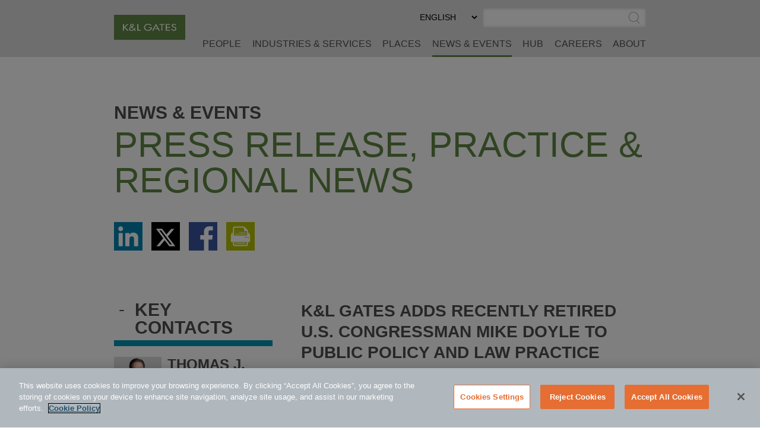

--- FILE ---
content_type: text/html; charset=utf-8
request_url: https://www.klgates.com/KL-Gates-Adds-Recently-Retired-US-Congressman-Mike-Doyle-to-Public-Policy-and-Law-Practice-12-27-2022
body_size: 15346
content:
<!DOCTYPE html>
<html lang="en-US">
<head>
    <meta charset="utf-8" />
    <meta name="viewport" content="width=device-width, initial-scale=1.0" />
    <title>K&amp;L Gates Adds Recently Retired U.S. Congressman Mike Doyle to Public Policy and Law Practice | News &amp; Events | K&amp;L Gates</title>
    <link rel="canonical" href="https://www.klgates.com/KL-Gates-Adds-Recently-Retired-US-Congressman-Mike-Doyle-to-Public-Policy-and-Law-Practice-12-27-2022">
<meta name="cms:record:id"  content="146830"  />
<meta name="cms:record:type"  content="news"  />
<meta name="cms:record:controller"  content="news"  />
<meta property="og:type"  content="website"  />
<meta property="og:title"  content="K&L Gates Adds Recently Retired U.S. Congressman Mike Doyle to Public Policy and Law Practice"  />
<meta property="og:image"  content="https://www.klgates.com/assets/images/og-social-logo.png"  />
<meta name="twitter:card"  content="summary_large_image"  />
<meta name="twitter:title"  content="K&L Gates Adds Recently Retired U.S. Congressman Mike Doyle to Public Policy and Law Practice"  />
<meta name="twitter:image"  content="https://www.klgates.com/assets/images/og-social-logo.png"  />

    <meta name="cms:azure:server" content="klgates-prod" />
    <link rel="alternate" href="https://www.klgates.com/KL-Gates-Adds-Recently-Retired-US-Congressman-Mike-Doyle-to-Public-Policy-and-Law-Practice-12-27-2022" hreflang="en-us" />


    <link rel="preconnect" href="https://www.googletagmanager.com">
    <link rel="preconnect" href="https://61284151.global.siteimproveanalytics.io">
    <link rel="preconnect" href="https://cdn.cookielaw.org">
    <link rel="preconnect" href="https://cdn.bc0a.com">
    <link rel="preconnect" href="https://ajax.aspnetcdn.com">
    <link rel="preconnect" href="https://files.klgates.com">
    <link rel="preload" href="/assets/fonts/arial-mt-std-medium.woff" as="font" type="font/woff" crossorigin>

    <!-- OneTrust Cookies Consent Notice start for www.klgates.com -->
    <script src="https://cdn.cookielaw.org/scripttemplates/otSDKStub.js" type="text/javascript" charset="UTF-8" data-domain-script="864a8513-b772-4f9c-8b12-d05fc6749890"></script>
    <script type="text/javascript">
        function OptanonWrapper() { }
    </script>
    <!-- OneTrust Cookies Consent Notice end for www.klgates.com -->
    <!-- Google Tag Manager -->
    <script>
        (function (w, d, s, l, i) {
            w[l] = w[l] || []; w[l].push({
                'gtm.start':
                    new Date().getTime(), event: 'gtm.js'
            }); var f = d.getElementsByTagName(s)[0],
                j = d.createElement(s), dl = l != 'dataLayer' ? '&l=' + l : ''; j.async = true; j.src =
                    'https://www.googletagmanager.com/gtm.js?id=' + i + dl; f.parentNode.insertBefore(j, f);
        })(window, document, 'script', 'dataLayer', 'GTM-W3RHX2J');</script>
    <!-- End Google Tag Manager -->
    <!--BE IXF: JavaScript begin-->
    <!--Access to and use of BrightEdge AutoPilot - Self Connecting Pages is governed by the
        Infrastructure Product Terms located at: www.brightedge.com/infrastructure-product-terms.
        Customer acknowledges and agrees it has read, understands and agrees to be bound by the
        Infrastructure Product Terms. -->
    <script src="//cdn.bc0a.com/autopilot/f00000000160678/autopilot_sdk.js"></script>
    <!--BE IXF: JavaScript end-->

    <link rel="stylesheet" href="/cms/assets/css/grid.css?gutter=48&amp;smgutter=24&amp;xsgutter=24&amp;xl=1423&amp;cmv=4.0.4.1" />
    <link rel="stylesheet" href="/assets/js/slick/slick.css?v=3h45mwconzsKjTUULjY-EoEkoRhXcOIU4l5YAw2tSOU" />
    <link rel="stylesheet" type="text/css" href="/assets/css/font-awesome-4.7.0/css/font-awesome.min.css?v=gg4WnOJIJAZtmXP9S2Vhqunc1tvvZDXakF1aHWSCmXw" />
    <link rel="stylesheet" href="/assets/js/caleran-datepicker/caleran.min.css?v=2vYeUqaJbUpUkMEzmZ_yPHiwaQ0DG6x3tz8ZE0DkyMs" />
    
    
        <link rel="stylesheet" href="/cms/assets/css/base.min.css?cmv=4.0.4.1" />
        <link rel="stylesheet" href="/assets/css/shared.min.css?v=qnGijZhiDzd9skJ5sQHsF-fwiCISFI7g_8EpR4_Yefs" />
    

    <link rel="stylesheet" href="/assets/css/news-detail.css?v=jQuk0ddZRHMw4q6nHKI-R669rkmS3lDGdW2ku6eYKpw" />
<script type="text/javascript">!function(T,l,y){var S=T.location,k="script",D="instrumentationKey",C="ingestionendpoint",I="disableExceptionTracking",E="ai.device.",b="toLowerCase",w="crossOrigin",N="POST",e="appInsightsSDK",t=y.name||"appInsights";(y.name||T[e])&&(T[e]=t);var n=T[t]||function(d){var g=!1,f=!1,m={initialize:!0,queue:[],sv:"5",version:2,config:d};function v(e,t){var n={},a="Browser";return n[E+"id"]=a[b](),n[E+"type"]=a,n["ai.operation.name"]=S&&S.pathname||"_unknown_",n["ai.internal.sdkVersion"]="javascript:snippet_"+(m.sv||m.version),{time:function(){var e=new Date;function t(e){var t=""+e;return 1===t.length&&(t="0"+t),t}return e.getUTCFullYear()+"-"+t(1+e.getUTCMonth())+"-"+t(e.getUTCDate())+"T"+t(e.getUTCHours())+":"+t(e.getUTCMinutes())+":"+t(e.getUTCSeconds())+"."+((e.getUTCMilliseconds()/1e3).toFixed(3)+"").slice(2,5)+"Z"}(),iKey:e,name:"Microsoft.ApplicationInsights."+e.replace(/-/g,"")+"."+t,sampleRate:100,tags:n,data:{baseData:{ver:2}}}}var h=d.url||y.src;if(h){function a(e){var t,n,a,i,r,o,s,c,u,p,l;g=!0,m.queue=[],f||(f=!0,t=h,s=function(){var e={},t=d.connectionString;if(t)for(var n=t.split(";"),a=0;a<n.length;a++){var i=n[a].split("=");2===i.length&&(e[i[0][b]()]=i[1])}if(!e[C]){var r=e.endpointsuffix,o=r?e.location:null;e[C]="https://"+(o?o+".":"")+"dc."+(r||"services.visualstudio.com")}return e}(),c=s[D]||d[D]||"",u=s[C],p=u?u+"/v2/track":d.endpointUrl,(l=[]).push((n="SDK LOAD Failure: Failed to load Application Insights SDK script (See stack for details)",a=t,i=p,(o=(r=v(c,"Exception")).data).baseType="ExceptionData",o.baseData.exceptions=[{typeName:"SDKLoadFailed",message:n.replace(/\./g,"-"),hasFullStack:!1,stack:n+"\nSnippet failed to load ["+a+"] -- Telemetry is disabled\nHelp Link: https://go.microsoft.com/fwlink/?linkid=2128109\nHost: "+(S&&S.pathname||"_unknown_")+"\nEndpoint: "+i,parsedStack:[]}],r)),l.push(function(e,t,n,a){var i=v(c,"Message"),r=i.data;r.baseType="MessageData";var o=r.baseData;return o.message='AI (Internal): 99 message:"'+("SDK LOAD Failure: Failed to load Application Insights SDK script (See stack for details) ("+n+")").replace(/\"/g,"")+'"',o.properties={endpoint:a},i}(0,0,t,p)),function(e,t){if(JSON){var n=T.fetch;if(n&&!y.useXhr)n(t,{method:N,body:JSON.stringify(e),mode:"cors"});else if(XMLHttpRequest){var a=new XMLHttpRequest;a.open(N,t),a.setRequestHeader("Content-type","application/json"),a.send(JSON.stringify(e))}}}(l,p))}function i(e,t){f||setTimeout(function(){!t&&m.core||a()},500)}var e=function(){var n=l.createElement(k);n.src=h;var e=y[w];return!e&&""!==e||"undefined"==n[w]||(n[w]=e),n.onload=i,n.onerror=a,n.onreadystatechange=function(e,t){"loaded"!==n.readyState&&"complete"!==n.readyState||i(0,t)},n}();y.ld<0?l.getElementsByTagName("head")[0].appendChild(e):setTimeout(function(){l.getElementsByTagName(k)[0].parentNode.appendChild(e)},y.ld||0)}try{m.cookie=l.cookie}catch(p){}function t(e){for(;e.length;)!function(t){m[t]=function(){var e=arguments;g||m.queue.push(function(){m[t].apply(m,e)})}}(e.pop())}var n="track",r="TrackPage",o="TrackEvent";t([n+"Event",n+"PageView",n+"Exception",n+"Trace",n+"DependencyData",n+"Metric",n+"PageViewPerformance","start"+r,"stop"+r,"start"+o,"stop"+o,"addTelemetryInitializer","setAuthenticatedUserContext","clearAuthenticatedUserContext","flush"]),m.SeverityLevel={Verbose:0,Information:1,Warning:2,Error:3,Critical:4};var s=(d.extensionConfig||{}).ApplicationInsightsAnalytics||{};if(!0!==d[I]&&!0!==s[I]){var c="onerror";t(["_"+c]);var u=T[c];T[c]=function(e,t,n,a,i){var r=u&&u(e,t,n,a,i);return!0!==r&&m["_"+c]({message:e,url:t,lineNumber:n,columnNumber:a,error:i}),r},d.autoExceptionInstrumented=!0}return m}(y.cfg);function a(){y.onInit&&y.onInit(n)}(T[t]=n).queue&&0===n.queue.length?(n.queue.push(a),n.trackPageView({})):a()}(window,document,{
src: "https://js.monitor.azure.com/scripts/b/ai.2.min.js", // The SDK URL Source
crossOrigin: "anonymous", 
cfg: { // Application Insights Configuration
    connectionString: 'InstrumentationKey=2ef5f145-f109-497e-a812-405baef79a33'
}});</script><script type="text/javascript">!function(T,l,y){var S=T.location,k="script",D="instrumentationKey",C="ingestionendpoint",I="disableExceptionTracking",E="ai.device.",b="toLowerCase",w="crossOrigin",N="POST",e="appInsightsSDK",t=y.name||"appInsights";(y.name||T[e])&&(T[e]=t);var n=T[t]||function(d){var g=!1,f=!1,m={initialize:!0,queue:[],sv:"5",version:2,config:d};function v(e,t){var n={},a="Browser";return n[E+"id"]=a[b](),n[E+"type"]=a,n["ai.operation.name"]=S&&S.pathname||"_unknown_",n["ai.internal.sdkVersion"]="javascript:snippet_"+(m.sv||m.version),{time:function(){var e=new Date;function t(e){var t=""+e;return 1===t.length&&(t="0"+t),t}return e.getUTCFullYear()+"-"+t(1+e.getUTCMonth())+"-"+t(e.getUTCDate())+"T"+t(e.getUTCHours())+":"+t(e.getUTCMinutes())+":"+t(e.getUTCSeconds())+"."+((e.getUTCMilliseconds()/1e3).toFixed(3)+"").slice(2,5)+"Z"}(),iKey:e,name:"Microsoft.ApplicationInsights."+e.replace(/-/g,"")+"."+t,sampleRate:100,tags:n,data:{baseData:{ver:2}}}}var h=d.url||y.src;if(h){function a(e){var t,n,a,i,r,o,s,c,u,p,l;g=!0,m.queue=[],f||(f=!0,t=h,s=function(){var e={},t=d.connectionString;if(t)for(var n=t.split(";"),a=0;a<n.length;a++){var i=n[a].split("=");2===i.length&&(e[i[0][b]()]=i[1])}if(!e[C]){var r=e.endpointsuffix,o=r?e.location:null;e[C]="https://"+(o?o+".":"")+"dc."+(r||"services.visualstudio.com")}return e}(),c=s[D]||d[D]||"",u=s[C],p=u?u+"/v2/track":d.endpointUrl,(l=[]).push((n="SDK LOAD Failure: Failed to load Application Insights SDK script (See stack for details)",a=t,i=p,(o=(r=v(c,"Exception")).data).baseType="ExceptionData",o.baseData.exceptions=[{typeName:"SDKLoadFailed",message:n.replace(/\./g,"-"),hasFullStack:!1,stack:n+"\nSnippet failed to load ["+a+"] -- Telemetry is disabled\nHelp Link: https://go.microsoft.com/fwlink/?linkid=2128109\nHost: "+(S&&S.pathname||"_unknown_")+"\nEndpoint: "+i,parsedStack:[]}],r)),l.push(function(e,t,n,a){var i=v(c,"Message"),r=i.data;r.baseType="MessageData";var o=r.baseData;return o.message='AI (Internal): 99 message:"'+("SDK LOAD Failure: Failed to load Application Insights SDK script (See stack for details) ("+n+")").replace(/\"/g,"")+'"',o.properties={endpoint:a},i}(0,0,t,p)),function(e,t){if(JSON){var n=T.fetch;if(n&&!y.useXhr)n(t,{method:N,body:JSON.stringify(e),mode:"cors"});else if(XMLHttpRequest){var a=new XMLHttpRequest;a.open(N,t),a.setRequestHeader("Content-type","application/json"),a.send(JSON.stringify(e))}}}(l,p))}function i(e,t){f||setTimeout(function(){!t&&m.core||a()},500)}var e=function(){var n=l.createElement(k);n.src=h;var e=y[w];return!e&&""!==e||"undefined"==n[w]||(n[w]=e),n.onload=i,n.onerror=a,n.onreadystatechange=function(e,t){"loaded"!==n.readyState&&"complete"!==n.readyState||i(0,t)},n}();y.ld<0?l.getElementsByTagName("head")[0].appendChild(e):setTimeout(function(){l.getElementsByTagName(k)[0].parentNode.appendChild(e)},y.ld||0)}try{m.cookie=l.cookie}catch(p){}function t(e){for(;e.length;)!function(t){m[t]=function(){var e=arguments;g||m.queue.push(function(){m[t].apply(m,e)})}}(e.pop())}var n="track",r="TrackPage",o="TrackEvent";t([n+"Event",n+"PageView",n+"Exception",n+"Trace",n+"DependencyData",n+"Metric",n+"PageViewPerformance","start"+r,"stop"+r,"start"+o,"stop"+o,"addTelemetryInitializer","setAuthenticatedUserContext","clearAuthenticatedUserContext","flush"]),m.SeverityLevel={Verbose:0,Information:1,Warning:2,Error:3,Critical:4};var s=(d.extensionConfig||{}).ApplicationInsightsAnalytics||{};if(!0!==d[I]&&!0!==s[I]){var c="onerror";t(["_"+c]);var u=T[c];T[c]=function(e,t,n,a,i){var r=u&&u(e,t,n,a,i);return!0!==r&&m["_"+c]({message:e,url:t,lineNumber:n,columnNumber:a,error:i}),r},d.autoExceptionInstrumented=!0}return m}(y.cfg);function a(){y.onInit&&y.onInit(n)}(T[t]=n).queue&&0===n.queue.length?(n.queue.push(a),n.trackPageView({})):a()}(window,document,{
src: "https://js.monitor.azure.com/scripts/b/ai.2.min.js", // The SDK URL Source
crossOrigin: "anonymous", 
cfg: { // Application Insights Configuration
    connectionString: 'InstrumentationKey=2ef5f145-f109-497e-a812-405baef79a33'
}});</script></head>
<body class="s-page-body-wrap section-color--newsevents">
    <!-- Google Tag Manager (noscript) -->
    <noscript><iframe src="https://www.googletagmanager.com/ns.html?id=GTM-W3RHX2J" height="0" width="0" style="display:none;visibility:hidden"></iframe></noscript>
    <!-- End Google Tag Manager (noscript) -->
    <div class="s-page-body-flex">
        <a class="s-ada-skip" href="#skip">Skip to Main Content</a>
        <header class="s-page-header sat-noprint">
            <div class="container container--page-header">
                <div class="s-page-header__wrap row between-xs no-gutters">
                    <div class="col-sm-12 col-lg-2 col-xl-3">
                        <a href="/">
                            <img class="s-page-header__logo hidden-xs hidden-sm hidden-md" alt="K&L Gates Logo" src="/assets/images/logo.png" loading="lazy" />
                            <img class="s-page-header__logo s-page-header__logo--mobile hidden-lg hidden-xl" alt="K&L Gates Logo" src="/assets/images/logo-inverted.png" loading="lazy" />
                        </a>
                        
                    </div>
                    <div class="col-sm-12 col-lg-10 col-xl-9 end-xs sat-noprint">
                        <div class="s-page-header__controls sat-noprint">
    
    <div class="s-lang-select-wrap hidden-xs hidden-sm hidden-md">
        

<form method="post" role="form" action="/Utility/SetLanguage?currentrecordid=146830">
    <label class="sr-only" for="en-US_ec813">Select Preferred Language</label>
    <select name="culture" onchange="this.form.submit();" id="en-US_ec813"><option selected="selected" value="en-US">ENGLISH</option>
<option value="zh-Hant">&#x4E2D;&#x6587;&#xFF08;&#x7E41;&#x9AD4;&#xFF09;</option>
<option value="de-DE">DEUTSCH</option>
<option value="zh-Hans">&#x4E2D;&#x6587;&#xFF08;&#x7B80;&#x4F53;&#xFF09;</option>
<option value="it-IT">ITALIANO</option>
<option value="fr-FR">FRAN&#xC7;AIS</option>
<option value="ja">&#x65E5;&#x672C;&#x8A9E;</option>
</select>
<input name="__RequestVerificationToken" type="hidden" value="CfDJ8N72mNkF7qNEppod62pT4buOR9NBgtE1MSn-PPjymwlS0xfHotFiJkBBI9sU7LaIuNF3TOL0He2T5NiyjMaxlV3HXSn4_CzOCrpSaodleWLbTSNJe8nElq7ZCR5fw7njghq7EKXhU_OhnYNujJfTDTQ" /></form>
    </div>
    <div role="search" class="s-page-header__search-wrap">
        <label class="sr-only" for="site-search-input">Search</label><input class="s-page-header__search-input" id="site-search-input" type="text" /><button title="Submit Site Search" class="s-page-header__search-btn">
            <span class="sr-only">Submit Site Search</span><svg class="s-search-icon" aria-hidden="true" tabindex="-1" xmlns="http://www.w3.org/2000/svg" viewBox="0 0 173.27 183.13"><path d="M170.99 175.73l-41.15-41.16c15.53-14.1 25.29-34.43 25.29-57.01C155.13 35.1 120.59.55 78.12.55S1.11 35.11 1.11 77.57s34.54 77.01 77.01 77.01c17 0 32.73-5.55 45.48-14.92l41.73 41.73c.78.78 1.8 1.17 2.83 1.17s2.05-.39 2.83-1.17a4.008 4.008 0 000-5.66zM9.11 77.57c0-38.05 30.96-69.01 69.01-69.01s69.01 30.96 69.01 69.01c0 38.05-30.96 69.01-69.01 69.01S9.11 115.62 9.11 77.57z" /></svg>
        </button>
    </div>
</div>
<button class="s-mobile-menu-toggle sat-noprint" aria-expanded="false" aria-haspopup="true" aria-controls="mainnav">
    <span class="sr-only">Toggle Menu</span>
    <svg class="s-mobile-menu-toggle__open active" xmlns="http://www.w3.org/2000/svg" aria-hidden="true" tabindex="-1" viewBox="0 0 185.11 113.36"><path fill="#23526E" d="M180.72 8.08H4.39c-2.12 0-3.83-1.72-3.83-3.83s1.72-3.83 3.83-3.83h176.33c2.12 0 3.83 1.72 3.83 3.83S182.84 8.08 180.72 8.08zM180.72 60.12H4.39c-2.12 0-3.83-1.72-3.83-3.83s1.72-3.83 3.83-3.83h176.33c2.12 0 3.83 1.72 3.83 3.83S182.84 60.12 180.72 60.12zM180.72 112.15H4.39c-2.12 0-3.83-1.72-3.83-3.83s1.72-3.83 3.83-3.83h176.33c2.12 0 3.83 1.72 3.83 3.83S182.84 112.15 180.72 112.15z" /></svg>    
    <svg class="s-mobile-menu-toggle__close" aria-hidden="true" tabindex="-1" xmlns="http://www.w3.org/2000/svg" viewBox="0 0 134.04 134.43"><path fill="#23526E" d="M126.65,2.16L67.02,61.79L7.39,2.16c-1.5-1.5-3.92-1.5-5.42,0s-1.5,3.92,0,5.42L61.6,67.22L1.96,126.85 c-1.5,1.5-1.5,3.92,0,5.42c1.5,1.5,3.92,1.5,5.42,0l59.63-59.63l59.63,59.63c1.5,1.5,3.92,1.5,5.42,0c1.5-1.5,1.5-3.92,0-5.42 L72.44,67.22l59.63-59.63c1.5-1.5,1.5-3.92,0-5.42S128.15,0.66,126.65,2.16z" /></svg>
</button>
<nav id="mainnav" aria-label="Main Menu" role="menu" class="s-page-header__nav sat-noprint">
    <ul role="none" class="s-page-header__links-wrap">
        <li role="none"><a class="s-nav__link -bio " role="menuitem" href="/people">People</a></li>
        <li role="none"><a class="s-nav__link -service " role="menuitem" href="/services">Industries &amp; Services</a></li>
        <li role="none"><a class="s-nav__link -place " role="menuitem" href="/places">Places</a></li>
        <li role="none"><a class="s-nav__link -news active" role="menuitem" href="/news-and-events">News &amp; Events</a></li>
        <li role="none">
            <a class="s-nav__link -hub " role="menuitem" href="/hub">HUB</a>
            
        </li>
        <li role="none"><a class="s-nav__link -career " role="menuitem" href="/careers">Careers</a></li>
        <li role="none"><a class="s-nav__link -about " role="menuitem" href="/firm-overview">About</a></li>
        
        
        <li role="none" class="s-mobile-nav-search">
            <div role="search" class="s-mobile-nav-search__search-wrap">
                <label class="s-mobile-nav-search__label" for="site-search-input-mobile">Search</label>
                <div class="s-mobile-nav-search__input-wrap">
                    <input class="s-page-header__search-input" id="site-search-input-mobile" type="text" />
                    <button title="Submit Site Search" class="s-mobile-nav-search__search-btn">
                        <span class="sr-only">Submit Site Search</span>
                        <svg class="s-search-icon" aria-hidden="true" tabindex="-1" xmlns="http://www.w3.org/2000/svg" viewBox="0 0 173.27 183.13"><path d="M170.99 175.73l-41.15-41.16c15.53-14.1 25.29-34.43 25.29-57.01C155.13 35.1 120.59.55 78.12.55S1.11 35.11 1.11 77.57s34.54 77.01 77.01 77.01c17 0 32.73-5.55 45.48-14.92l41.73 41.73c.78.78 1.8 1.17 2.83 1.17s2.05-.39 2.83-1.17a4.008 4.008 0 000-5.66zM9.11 77.57c0-38.05 30.96-69.01 69.01-69.01s69.01 30.96 69.01 69.01c0 38.05-30.96 69.01-69.01 69.01S9.11 115.62 9.11 77.57z" /></svg>
                    </button>
                </div>
            </div>
        </li>
        <li role="none" class="s-mobile-lang">
            

<form method="post" role="form" action="/Utility/SetLanguage?currentrecordid=146830">
    <label class="sr-only" for="en-US_c8f2c">Select Preferred Language</label>
    <select name="culture" onchange="this.form.submit();" id="en-US_c8f2c"><option selected="selected" value="en-US">ENGLISH</option>
<option value="zh-Hant">&#x4E2D;&#x6587;&#xFF08;&#x7E41;&#x9AD4;&#xFF09;</option>
<option value="de-DE">DEUTSCH</option>
<option value="zh-Hans">&#x4E2D;&#x6587;&#xFF08;&#x7B80;&#x4F53;&#xFF09;</option>
<option value="it-IT">ITALIANO</option>
<option value="fr-FR">FRAN&#xC7;AIS</option>
<option value="ja">&#x65E5;&#x672C;&#x8A9E;</option>
</select>
<input name="__RequestVerificationToken" type="hidden" value="CfDJ8N72mNkF7qNEppod62pT4buOR9NBgtE1MSn-PPjymwlS0xfHotFiJkBBI9sU7LaIuNF3TOL0He2T5NiyjMaxlV3HXSn4_CzOCrpSaodleWLbTSNJe8nElq7ZCR5fw7njghq7EKXhU_OhnYNujJfTDTQ" /></form>
        </li>
    </ul>
</nav>

                    </div>
                </div>
            </div>
        </header>
        <main class="s-page-body">
            <a class="sr-only sat-noprint" name="skip"></a>
            <div class="s-page-hero s-page-hero--no-image container">
    <div class="row">
        
        <div class="col-xs-12">
            <div class="s-page-hero__mobile" style="background-image:url()">
                <h2 class="s-page-hero__h2"><a class="s-nested-link" href="/news-and-events">News &amp; Events</a></h2>
            </div>
            <h3 class="hero-h3">Press Release, Practice &amp; Regional News</h3>
        </div>
    </div>
    <div class="row">
        
        <div class="col-xs-12">
                <div class="s-share-icons sat-noprint">
        <div class="s-share-icon"><a target="_blank" href="https://www.linkedin.com/shareArticle?mini=true&url=https://www.klgates.com/KL-Gates-Adds-Recently-Retired-US-Congressman-Mike-Doyle-to-Public-Policy-and-Law-Practice-12-27-2022" rel="noopener noreferrer"><span class="sr-only">Share via LinkedIn</span><img src="/assets/images/linkedin.svg" aria-hidden="true" tabindex="-1" alt="" loading="lazy" /></a></div>
        <div class="s-share-icon"><a target="_blank" href="https://twitter.com/intent/tweet?url=https://www.klgates.com/KL-Gates-Adds-Recently-Retired-US-Congressman-Mike-Doyle-to-Public-Policy-and-Law-Practice-12-27-2022" rel="noopener noreferrer"><span class="sr-only">Share via Twitter</span><img src="/assets/images/twitter-x.svg" aria-hidden="true" tabindex="-1" alt="" loading="lazy" /></a></div>
        <div class="s-share-icon"><a target="_blank" href="https://www.facebook.com/sharer/sharer.php?u=https://www.klgates.com/KL-Gates-Adds-Recently-Retired-US-Congressman-Mike-Doyle-to-Public-Policy-and-Law-Practice-12-27-2022" rel="noopener noreferrer"><span class="sr-only">Share via Facebook</span><img src="/assets/images/facebook.svg" aria-hidden="true" tabindex="-1" alt="" loading="lazy" /></a></div>
        <div class="s-share-icon">
            <a href="javascript:window.print()"><img src="/assets/images/icon-print.svg" aria-hidden="true" tabindex="-1" alt="" loading="lazy" /><span class="sr-only">Print This Page</span></a>
        </div>
        
        
    
    </div>
        </div>
    </div>
</div>

<div class="container">
    <div class="row">
        <div class="col-md-5 col-lg-4">
            <aside>
                <div class="s-sidebar-expander s-sidebar-expander--key-contacts s-sidebar-expander--bio -startOpen">
    <button class="s-sidebar-expander__btn"><span class="s-plus">+</span><span class="s-minus">-</span><h3 class="s-sidebar-expander__heading">Key Contacts</h3></button>
    <div class="s-sidebar-expander__body s-key-contacts">
            <div class="s-bio-card">
                <div class="s-bio-card__inner">
                    <a class="s-bio-card__image" href="/lawyers/Thomas-J-Smith">
                        <img src="https://files.klgates.com/images/bio/111095_imagethumbnail.png" alt="Thomas J. Smith" loading="lazy" />
                        
                    </a>
                    
                    <div class="s-bio-card__infoContainer">
                        <a class="s-bio-card__heading" href="/lawyers/Thomas-J-Smith">Thomas J. Smith</a>
                        
                        <div class="s-bio-card__info">Partner</div>
                        <div class="s-bio-card__office">
                            
                            Pittsburgh
                        </div>
                        <a class="s-bio-card__phone hidden-sm hidden-xs hidden-md" href="tel:+1.412.355.6758">+1.412.355.6758</a>
                        
                        
                        
                        
                        <div class="hidden-xs hidden-sm hidden-md">
                            <a class="s-bio-card__email" href="mailto:thomas.smith@klgates.com"><svg class="s-email-icon" aria-hidden="true" tabindex="-1" xmlns="http://www.w3.org/2000/svg" viewBox="0 0 260 260"><g><path d="M234.85,38.14H25.15A20.17,20.17,0,0,0,5,58.29V201.71a20.15,20.15,0,0,0,20.15,20.15h209.7A20.16,20.16,0,0,0,255,201.71V58.29A20.17,20.17,0,0,0,234.85,38.14ZM25.15,46.21h209.7a12,12,0,0,1,5.76,1.46l-101.1,88.17a15.11,15.11,0,0,1-19,0L19.37,47.69A12,12,0,0,1,25.15,46.21ZM246.93,162v39.71a12.06,12.06,0,0,1-12.08,12.08H25.15a12.08,12.08,0,0,1-12.08-12.08V58.29a12.15,12.15,0,0,1,.9-4.56l101.25,88.21a23.21,23.21,0,0,0,29.6,0L246,53.7a12.12,12.12,0,0,1,.91,4.59Z" /></g></svg> <span>Email</span></a>
                            <a class="s-bio-card__vcard" href="/bio/vcard/18838?LangCode=en-US"><svg aria-hidden="true" tabindex="-1" class="svg-vcard" xmlns="http://www.w3.org/2000/svg" viewBox="0 0 260 260"><g><path d="M235.5,35H24.5A18.85,18.85,0,0,0,5.69,53.81V206.19A18.84,18.84,0,0,0,24.5,225h211a18.81,18.81,0,0,0,18.81-18.81V53.81A18.82,18.82,0,0,0,235.5,35Zm11.32,171.19a11.31,11.31,0,0,1-11.32,11.28H24.5a11.31,11.31,0,0,1-11.28-11.28V53.81A11.31,11.31,0,0,1,24.5,42.53h211a11.31,11.31,0,0,1,11.32,11.28Z" /><path d="M128.85,159.47l-20.13-12.33a29,29,0,0,0,10.76-21.35l.77-20A27.48,27.48,0,0,0,92.63,78.6H87.38A27.46,27.46,0,0,0,59.76,106l.77,19.83a28.86,28.86,0,0,0,10.73,21.35L51.34,159.37A16.36,16.36,0,0,0,42,174.13v10.06a3.72,3.72,0,0,0,3.76,3.75h88.48a3.69,3.69,0,0,0,3.74-3.75V174.13A16.42,16.42,0,0,0,128.85,159.47Zm1.64,21H49.55v-6.32A9,9,0,0,1,54.94,166l25.35-15.57a3.83,3.83,0,0,0,1.8-3.35,3.89,3.89,0,0,0-2.1-3.23A21.43,21.43,0,0,1,68.06,125.5l-.77-19.69A19.89,19.89,0,0,1,87.38,86.13h5.25c11.09,0,20.09,8.81,20.09,19.54L112,125.5a21.51,21.51,0,0,1-12,18.36,3.79,3.79,0,0,0-2.08,3.2,3.91,3.91,0,0,0,1.79,3.38L125.1,166a1.79,1.79,0,0,0,.33.18,8.89,8.89,0,0,1,5.06,8Z" /><path d="M214.79,96.12H168.33a3.77,3.77,0,0,0,0,7.53h46.46a3.77,3.77,0,0,0,0-7.53Z" /><path d="M214.79,129.51H168.33a3.77,3.77,0,0,0,0,7.53h46.46a3.77,3.77,0,0,0,0-7.53Z" /><path d="M214.79,162.93H168.33a3.75,3.75,0,1,0,0,7.49h46.46a3.75,3.75,0,1,0,0-7.49Z" /></g></svg> <span>V-Card</span></a>
                        </div>
                    </div>
                </div>
                <div class="s-bio-card__mobileBtns ">
                    <a class="s-bio-card__emailIcon" href="mailto:thomas.smith@klgates.com"><span class="sr-only">Email Thomas J. Smith @ thomas.smith@klgates.com</span><svg class="s-email-icon" aria-hidden="true" tabindex="-1" xmlns="http://www.w3.org/2000/svg" viewBox="0 0 260 260"><g><path d="M234.85,38.14H25.15A20.17,20.17,0,0,0,5,58.29V201.71a20.15,20.15,0,0,0,20.15,20.15h209.7A20.16,20.16,0,0,0,255,201.71V58.29A20.17,20.17,0,0,0,234.85,38.14ZM25.15,46.21h209.7a12,12,0,0,1,5.76,1.46l-101.1,88.17a15.11,15.11,0,0,1-19,0L19.37,47.69A12,12,0,0,1,25.15,46.21ZM246.93,162v39.71a12.06,12.06,0,0,1-12.08,12.08H25.15a12.08,12.08,0,0,1-12.08-12.08V58.29a12.15,12.15,0,0,1,.9-4.56l101.25,88.21a23.21,23.21,0,0,0,29.6,0L246,53.7a12.12,12.12,0,0,1,.91,4.59Z" /></g></svg></a>
                    <a class="s-bio-card__vcardIcon" href="/bio/vcard/18838?LangCode=en-US"><span class="sr-only">V-Card</span><svg aria-hidden="true" tabindex="-1" class="svg-vcard" xmlns="http://www.w3.org/2000/svg" viewBox="0 0 260 260"><g><path d="M235.5,35H24.5A18.85,18.85,0,0,0,5.69,53.81V206.19A18.84,18.84,0,0,0,24.5,225h211a18.81,18.81,0,0,0,18.81-18.81V53.81A18.82,18.82,0,0,0,235.5,35Zm11.32,171.19a11.31,11.31,0,0,1-11.32,11.28H24.5a11.31,11.31,0,0,1-11.28-11.28V53.81A11.31,11.31,0,0,1,24.5,42.53h211a11.31,11.31,0,0,1,11.32,11.28Z" /><path d="M128.85,159.47l-20.13-12.33a29,29,0,0,0,10.76-21.35l.77-20A27.48,27.48,0,0,0,92.63,78.6H87.38A27.46,27.46,0,0,0,59.76,106l.77,19.83a28.86,28.86,0,0,0,10.73,21.35L51.34,159.37A16.36,16.36,0,0,0,42,174.13v10.06a3.72,3.72,0,0,0,3.76,3.75h88.48a3.69,3.69,0,0,0,3.74-3.75V174.13A16.42,16.42,0,0,0,128.85,159.47Zm1.64,21H49.55v-6.32A9,9,0,0,1,54.94,166l25.35-15.57a3.83,3.83,0,0,0,1.8-3.35,3.89,3.89,0,0,0-2.1-3.23A21.43,21.43,0,0,1,68.06,125.5l-.77-19.69A19.89,19.89,0,0,1,87.38,86.13h5.25c11.09,0,20.09,8.81,20.09,19.54L112,125.5a21.51,21.51,0,0,1-12,18.36,3.79,3.79,0,0,0-2.08,3.2,3.91,3.91,0,0,0,1.79,3.38L125.1,166a1.79,1.79,0,0,0,.33.18,8.89,8.89,0,0,1,5.06,8Z" /><path d="M214.79,96.12H168.33a3.77,3.77,0,0,0,0,7.53h46.46a3.77,3.77,0,0,0,0-7.53Z" /><path d="M214.79,129.51H168.33a3.77,3.77,0,0,0,0,7.53h46.46a3.77,3.77,0,0,0,0-7.53Z" /><path d="M214.79,162.93H168.33a3.75,3.75,0,1,0,0,7.49h46.46a3.75,3.75,0,1,0,0-7.49Z" /></g></svg></a>
                    <a class="s-bio-card__phoneIcon hidden-lg hidden-xl" href="tel:+1.412.355.6758"><span class="sr-only">Phone Thomas J. Smith @ +1.412.355.6758</span><svg aria-hidden="true" tabindex="-1" xmlns="http://www.w3.org/2000/svg" viewBox="0 0 260 260"><g><path d="M215.27,170l-41.51-13.16a11.3,11.3,0,0,0-11.46,2.8l-15.46,15.44c-6.34-3.6-19.26-11.93-34.65-27.31S88.48,119.5,84.9,113.12L100.32,97.7a11.31,11.31,0,0,0,2.8-11.46L90,44.73A11.32,11.32,0,0,0,79.12,36.8H68.49c-5.87.08-14.26,8.66-19.67,16-7.52,10.19-12,21-12,29,0,10.39,3.5,47.81,48.55,92.86s82.51,48.59,92.9,48.59c7.94,0,18.77-4.5,29-12,7.33-5.41,15.91-13.82,16-19.74V180.9A11.33,11.33,0,0,0,215.27,170ZM76.92,105.13a11.36,11.36,0,0,0-1.87,13.61c3.89,6.84,12.84,20.74,29.16,37.05s30.22,25.27,37.05,29.16a11.36,11.36,0,0,0,13.61-1.87l15.48-15.43,41.55,13.24,0,9.93c-1.46,3.55-20.61,21.08-33.67,21.08-6.62,0-41.82-2.18-84.91-45.28S48.1,88.37,48.1,81.75c0-12.87,17.29-32.12,20.8-33.65H79.13l.06,0L92.33,89.71Z" /></g></svg></a>
                </div>
            </div>
            <div class="s-bio-card">
                <div class="s-bio-card__inner">
                    <a class="s-bio-card__image" href="/government-affairs/Michael-F-Doyle">
                        <img src="https://files.klgates.com/images/bio/doyle_michael_imagethumbnail_367339.png" alt="Michael F. Doyle" loading="lazy" />
                        
                    </a>
                    
                    <div class="s-bio-card__infoContainer">
                        <a class="s-bio-card__heading" href="/government-affairs/Michael-F-Doyle">Michael F. Doyle</a>
                        
                        <div class="s-bio-card__info">Government Affairs Counselor</div>
                        <div class="s-bio-card__office">
                            
                            Pittsburgh
                        </div>
                        <a class="s-bio-card__phone hidden-sm hidden-xs hidden-md" href="tel:+1.412.355.6400">+1.412.355.6400</a>
                        
                        
                        
                        
                        <div class="hidden-xs hidden-sm hidden-md">
                            <a class="s-bio-card__email" href="mailto:mike.doyle@klgates.com"><svg class="s-email-icon" aria-hidden="true" tabindex="-1" xmlns="http://www.w3.org/2000/svg" viewBox="0 0 260 260"><g><path d="M234.85,38.14H25.15A20.17,20.17,0,0,0,5,58.29V201.71a20.15,20.15,0,0,0,20.15,20.15h209.7A20.16,20.16,0,0,0,255,201.71V58.29A20.17,20.17,0,0,0,234.85,38.14ZM25.15,46.21h209.7a12,12,0,0,1,5.76,1.46l-101.1,88.17a15.11,15.11,0,0,1-19,0L19.37,47.69A12,12,0,0,1,25.15,46.21ZM246.93,162v39.71a12.06,12.06,0,0,1-12.08,12.08H25.15a12.08,12.08,0,0,1-12.08-12.08V58.29a12.15,12.15,0,0,1,.9-4.56l101.25,88.21a23.21,23.21,0,0,0,29.6,0L246,53.7a12.12,12.12,0,0,1,.91,4.59Z" /></g></svg> <span>Email</span></a>
                            <a class="s-bio-card__vcard" href="/bio/vcard/146902?LangCode=en-US"><svg aria-hidden="true" tabindex="-1" class="svg-vcard" xmlns="http://www.w3.org/2000/svg" viewBox="0 0 260 260"><g><path d="M235.5,35H24.5A18.85,18.85,0,0,0,5.69,53.81V206.19A18.84,18.84,0,0,0,24.5,225h211a18.81,18.81,0,0,0,18.81-18.81V53.81A18.82,18.82,0,0,0,235.5,35Zm11.32,171.19a11.31,11.31,0,0,1-11.32,11.28H24.5a11.31,11.31,0,0,1-11.28-11.28V53.81A11.31,11.31,0,0,1,24.5,42.53h211a11.31,11.31,0,0,1,11.32,11.28Z" /><path d="M128.85,159.47l-20.13-12.33a29,29,0,0,0,10.76-21.35l.77-20A27.48,27.48,0,0,0,92.63,78.6H87.38A27.46,27.46,0,0,0,59.76,106l.77,19.83a28.86,28.86,0,0,0,10.73,21.35L51.34,159.37A16.36,16.36,0,0,0,42,174.13v10.06a3.72,3.72,0,0,0,3.76,3.75h88.48a3.69,3.69,0,0,0,3.74-3.75V174.13A16.42,16.42,0,0,0,128.85,159.47Zm1.64,21H49.55v-6.32A9,9,0,0,1,54.94,166l25.35-15.57a3.83,3.83,0,0,0,1.8-3.35,3.89,3.89,0,0,0-2.1-3.23A21.43,21.43,0,0,1,68.06,125.5l-.77-19.69A19.89,19.89,0,0,1,87.38,86.13h5.25c11.09,0,20.09,8.81,20.09,19.54L112,125.5a21.51,21.51,0,0,1-12,18.36,3.79,3.79,0,0,0-2.08,3.2,3.91,3.91,0,0,0,1.79,3.38L125.1,166a1.79,1.79,0,0,0,.33.18,8.89,8.89,0,0,1,5.06,8Z" /><path d="M214.79,96.12H168.33a3.77,3.77,0,0,0,0,7.53h46.46a3.77,3.77,0,0,0,0-7.53Z" /><path d="M214.79,129.51H168.33a3.77,3.77,0,0,0,0,7.53h46.46a3.77,3.77,0,0,0,0-7.53Z" /><path d="M214.79,162.93H168.33a3.75,3.75,0,1,0,0,7.49h46.46a3.75,3.75,0,1,0,0-7.49Z" /></g></svg> <span>V-Card</span></a>
                        </div>
                    </div>
                </div>
                <div class="s-bio-card__mobileBtns ">
                    <a class="s-bio-card__emailIcon" href="mailto:mike.doyle@klgates.com"><span class="sr-only">Email Michael F. Doyle @ mike.doyle@klgates.com</span><svg class="s-email-icon" aria-hidden="true" tabindex="-1" xmlns="http://www.w3.org/2000/svg" viewBox="0 0 260 260"><g><path d="M234.85,38.14H25.15A20.17,20.17,0,0,0,5,58.29V201.71a20.15,20.15,0,0,0,20.15,20.15h209.7A20.16,20.16,0,0,0,255,201.71V58.29A20.17,20.17,0,0,0,234.85,38.14ZM25.15,46.21h209.7a12,12,0,0,1,5.76,1.46l-101.1,88.17a15.11,15.11,0,0,1-19,0L19.37,47.69A12,12,0,0,1,25.15,46.21ZM246.93,162v39.71a12.06,12.06,0,0,1-12.08,12.08H25.15a12.08,12.08,0,0,1-12.08-12.08V58.29a12.15,12.15,0,0,1,.9-4.56l101.25,88.21a23.21,23.21,0,0,0,29.6,0L246,53.7a12.12,12.12,0,0,1,.91,4.59Z" /></g></svg></a>
                    <a class="s-bio-card__vcardIcon" href="/bio/vcard/146902?LangCode=en-US"><span class="sr-only">V-Card</span><svg aria-hidden="true" tabindex="-1" class="svg-vcard" xmlns="http://www.w3.org/2000/svg" viewBox="0 0 260 260"><g><path d="M235.5,35H24.5A18.85,18.85,0,0,0,5.69,53.81V206.19A18.84,18.84,0,0,0,24.5,225h211a18.81,18.81,0,0,0,18.81-18.81V53.81A18.82,18.82,0,0,0,235.5,35Zm11.32,171.19a11.31,11.31,0,0,1-11.32,11.28H24.5a11.31,11.31,0,0,1-11.28-11.28V53.81A11.31,11.31,0,0,1,24.5,42.53h211a11.31,11.31,0,0,1,11.32,11.28Z" /><path d="M128.85,159.47l-20.13-12.33a29,29,0,0,0,10.76-21.35l.77-20A27.48,27.48,0,0,0,92.63,78.6H87.38A27.46,27.46,0,0,0,59.76,106l.77,19.83a28.86,28.86,0,0,0,10.73,21.35L51.34,159.37A16.36,16.36,0,0,0,42,174.13v10.06a3.72,3.72,0,0,0,3.76,3.75h88.48a3.69,3.69,0,0,0,3.74-3.75V174.13A16.42,16.42,0,0,0,128.85,159.47Zm1.64,21H49.55v-6.32A9,9,0,0,1,54.94,166l25.35-15.57a3.83,3.83,0,0,0,1.8-3.35,3.89,3.89,0,0,0-2.1-3.23A21.43,21.43,0,0,1,68.06,125.5l-.77-19.69A19.89,19.89,0,0,1,87.38,86.13h5.25c11.09,0,20.09,8.81,20.09,19.54L112,125.5a21.51,21.51,0,0,1-12,18.36,3.79,3.79,0,0,0-2.08,3.2,3.91,3.91,0,0,0,1.79,3.38L125.1,166a1.79,1.79,0,0,0,.33.18,8.89,8.89,0,0,1,5.06,8Z" /><path d="M214.79,96.12H168.33a3.77,3.77,0,0,0,0,7.53h46.46a3.77,3.77,0,0,0,0-7.53Z" /><path d="M214.79,129.51H168.33a3.77,3.77,0,0,0,0,7.53h46.46a3.77,3.77,0,0,0,0-7.53Z" /><path d="M214.79,162.93H168.33a3.75,3.75,0,1,0,0,7.49h46.46a3.75,3.75,0,1,0,0-7.49Z" /></g></svg></a>
                    <a class="s-bio-card__phoneIcon hidden-lg hidden-xl" href="tel:+1.412.355.6400"><span class="sr-only">Phone Michael F. Doyle @ +1.412.355.6400</span><svg aria-hidden="true" tabindex="-1" xmlns="http://www.w3.org/2000/svg" viewBox="0 0 260 260"><g><path d="M215.27,170l-41.51-13.16a11.3,11.3,0,0,0-11.46,2.8l-15.46,15.44c-6.34-3.6-19.26-11.93-34.65-27.31S88.48,119.5,84.9,113.12L100.32,97.7a11.31,11.31,0,0,0,2.8-11.46L90,44.73A11.32,11.32,0,0,0,79.12,36.8H68.49c-5.87.08-14.26,8.66-19.67,16-7.52,10.19-12,21-12,29,0,10.39,3.5,47.81,48.55,92.86s82.51,48.59,92.9,48.59c7.94,0,18.77-4.5,29-12,7.33-5.41,15.91-13.82,16-19.74V180.9A11.33,11.33,0,0,0,215.27,170ZM76.92,105.13a11.36,11.36,0,0,0-1.87,13.61c3.89,6.84,12.84,20.74,29.16,37.05s30.22,25.27,37.05,29.16a11.36,11.36,0,0,0,13.61-1.87l15.48-15.43,41.55,13.24,0,9.93c-1.46,3.55-20.61,21.08-33.67,21.08-6.62,0-41.82-2.18-84.91-45.28S48.1,88.37,48.1,81.75c0-12.87,17.29-32.12,20.8-33.65H79.13l.06,0L92.33,89.71Z" /></g></svg></a>
                </div>
            </div>
    </div>
</div>

                <div class="s-sidebar-expander s-sidebar-expander--area">
                    <button class="s-sidebar-expander__btn"><span class="s-plus">+</span><span class="s-minus">-</span><h3 class="s-sidebar-expander__heading">Associated Industries &amp; Services</h3></button>
                    <div class="s-sidebar-expander__body s-wb-content">
                        <ul>
                                <li>
                                    <a href="/Public-Policy-and-Law-Practices">Public Policy and Law</a>
                                </li>
                        </ul>
                    </div>
                </div>

                
                

            </aside>
        </div>
        <div class="col-md-7 col-lg-8 first-xs first-sm last-md">
            <h1> K&L Gates Adds Recently Retired U.S. Congressman Mike Doyle to Public Policy and Law Practice</h1>
            <div class="date">27 December 2022</div>
            <div class="main-body s-wb-content">
                <p><strong>Pittsburgh</strong> - The Pittsburgh office of global law firm <strong>K&amp;L Gates LLP </strong>welcomes former United States Congressman <strong>Mike Doyle</strong> as a government affairs counselor in the <a href="https://www.klgates.com/public-policy-and-law-practices/">Public Policy and Law</a> practice. Doyle retired at the conclusion of the latest term of the House of Representatives after 14 terms of service representing the 18th District of Pennsylvania, which includes the city of Pittsburgh and 53 other communities in Allegheny County.</p>

<p>Doyle served on the House Energy and Commerce Committee, one of only four exclusive committees in the House. There, he sat on the subcommittees on Communications and Technology and Energy and chaired the subcommittee on Communications and Technology.</p>

<p>Throughout his career, Doyle worked aggressively on the Energy and Commerce Committee to address climate change through the development of new, more energy-efficient technology and alternative and renewable sources of energy. He also worked to restore Net Neutrality and promote the availability of reliable, affordable, high-speed broadband internet service for all Americans.</p>

<p>&ldquo;Congressman Doyle&rsquo;s deep experience in areas of energy, robotics, and health care makes him an ideal fit for this office, and will be of great value to our clients in those industries,&rdquo; said <a href="https://www.klgates.com/Thomas-J-Smith">Thomas J. Smith</a>, managing partner of the firm&rsquo;s Pittsburgh office and co-managing partner, United States. &ldquo;Of course, he will also add tremendous value across our national and global platform because of his years serving on and leading consequential committees in Congress. We are greatly pleased that, of his many options, he chose to join our firm and remain in his beloved Pittsburgh.&rdquo;</p>

<p>A member of the House Democratic Caucus, Doyle was the founder and co-chair of the Congressional Autism Caucus, also known as the Coalition for Autism Research and Education (C.A.R.E.). He was also one of the founders and co-chairs of the House Distributed Generation Caucus, which works to promote the widespread adoption of decentralized power generation technology that is both fuel efficient and environmentally friendly and reduces peak demands on the United States&rsquo; over-utilized electricity transmission grid. In addition, Doyle was a member of the House Hydrogen and Fuel Cell Caucus, which promotes hydrogen and fuel cells.</p>

<p>Doyle also co-founded and chaired the House Robotics Caucus, which works to ensure that the United States remains globally competitive in the field of robotics. He served on several other important Caucuses, such as steel, human rights, and the internet.</p>

<p><a href="https://www.klgates.com/Karishma-S-Page">Karishma Page</a>, co-leader of K&amp;L Gates&rsquo; Public Policy and Law practice, remarked: &ldquo;We are thrilled to have Congressman Doyle join our Public Policy and Law practice. Having served as a subcommittee chair of the powerful Energy and Commerce Committee and chair of the House Robotics Caucus, Mike brings invaluable experience to clients across various industries including energy, health care, and technology.&rdquo;</p>

<p>With a significant team of bipartisan lawyers and policy professionals who have more than 500 years of combined government experience, members of K&amp;L Gates&rsquo; Public Policy and Law practice work with clients through the entire policy life cycle&mdash;from legislation to regulation and dispute resolution. The group has grown to one of the largest policy practices of any global integrated law firm. The team includes several former U.S. House members, senior executive branch staff, senior congressional staff, senior counsel and staff at various government agencies, senior state officials and gubernatorial aides, military officials, and individuals who were involved in recent presidential campaigns and transitions.</p>

<p>Doyle commented: &ldquo;I look forward to continue assisting Pittsburgh-area and other businesses, universities, and non-profits with accessing federal support and helping them navigate the complexities of the legislative and executive branches in Washington, D.C.&rdquo;</p>

<p>Doyle is the practice&rsquo;s third former member of Congress, joining former Representatives Jeff Denham (R-CA) and <a href="https://www.klgates.com/Barton-J-Gordon">Bart Gordon</a> (D-TN). &nbsp;</p>

            </div>
            <div class="s-disclaimer-body">
                <div>
                    <svg class="s-dots " width="100%" height="10" aria-hidden="true" tabindex="-1">
    <defs>
        <pattern x="0" y="0" width="15" height="10" id="dots942dbeb4-d153-40dc-94e9-e769da7915b4" patternUnits="userSpaceOnUse"><rect height="3" width="3" x="0" y="3"></rect></pattern>
    </defs>
    <rect x="0" y="0" width="100%" height="10" fill="url(#dots942dbeb4-d153-40dc-94e9-e769da7915b4)"></rect>
</svg>
                    <p><em>K&amp;L Gates is a fully integrated global law firm with lawyers located across five continents. The firm represents leading multinational corporations, growth and middle-market companies, capital markets participants and entrepreneurs in every major industry group as well as public sector entities, educational institutions, philanthropic organizations and individuals.</em></p>

                </div>
            </div>
        </div>
    </div>
</div>

<div class="s-popular-on-hub__placeholder" data-pagetype="news" data-pageid="146830">
</div>
        </main>
        
        <div class="be-ix-link-block"><!--BE IXF Link Equity Target Div--></div>

        <footer class="s-page-footer">
            <div class="container">
                <div class="row">
                    <div class="col-lg-7">
                        <div class="hidden-xs hidden-sm hidden-md">
                            <a href="/"><img class="s-page-footer__logo" alt="Firm Logo" src="/assets/images/logo-footer.png" loading="lazy" /></a>
                            <div class="s-page-footer__copyright">&#xA9;2005-2026 K&amp;L Gates LLP. All Rights Reserved.</div>
                        </div>
                        <div class="s-page-footer-menu sat-noprint">
                            <ul role="menu" class="s-page-footer-menu__list">
                                    <li role="menuitem" class="s-page-footer-menu__list-item"><a class="s-page-footer-menu__link-link" href="/privacy-policy">Privacy Policy</a></li>
                                    <li role="menuitem" class="s-page-footer-menu__list-item"><a class="s-page-footer-menu__link-link" href="/legal-notices">Legal Notices</a></li>
                                    <li role="menuitem" class="s-page-footer-menu__list-item"><a class="s-page-footer-menu__link-link" href="/advertising-statement">Advertisement Statement</a></li>
                                    <li role="menuitem" class="s-page-footer-menu__list-item"><a class="s-page-footer-menu__link-link" href="https://alumni.klgates.com/">Alumni Network</a></li>
                                    <li role="menuitem" class="s-page-footer-menu__list-item"><a class="s-page-footer-menu__link-link" href="https://klgates.concep.com/preferences/klgates/signup">Subscribe to our Thought Leadership</a></li>
                            </ul>
                        </div>

                        <div class="hidden-lg hidden-xl s-footer-mobile-only sat-noprint">
                            <a href="/"><img class="s-page-footer__logo" alt="K&L Gates Logo" src="/assets/images/logo-footer.png" loading="lazy" /></a>
                            <div class="s-page-footer__copyright">&#xA9;2005-2026 K&amp;L Gates LLP. All Rights Reserved.</div>
                        </div>


                    </div>
                    <div class="col-lg-5 first-xs last-lg sat-noprint">
                        <div class="s-footer-social">
                            <h2 class="s-social-heading">Get Connected</h2>
                            <ul role="menu" class="s-social__list">
                                    <li role="menuitem" class="s-footer-social__item"><a class="s-footer-social__link" target="_blank" href="http://www.linkedin.com/company/k&amp;l-gates?trk=hb_tab_compy_id_164569" rel="noopener noreferrer"><span class="sr-only">Linkedin</span><img src="https://files.klgates.com/images/_wbmanaged/gallery/77966/linkedin[1].png" alt="Linkedin" loading="lazy" /></a></li>
                                    <li role="menuitem" class="s-footer-social__item"><a class="s-footer-social__link" target="_blank" href="https://twitter.com/KLGates" rel="noopener noreferrer"><span class="sr-only">Twitter / X</span><img src="https://files.klgates.com/images/_wbmanaged/gallery/77966/xlogo.png" alt="Twitter / X" loading="lazy" /></a></li>
                                    <li role="menuitem" class="s-footer-social__item"><a class="s-footer-social__link" target="_blank" href="http://www.youtube.com/user/KLGatesLaw" rel="noopener noreferrer"><span class="sr-only">YouTube</span><img src="https://files.klgates.com/images/_wbmanaged/gallery/77966/youtube[1].png" alt="YouTube" loading="lazy" /></a></li>
                                    <li role="menuitem" class="s-footer-social__item"><a class="s-footer-social__link" target="_blank" href="https://www.facebook.com/klgateslaw" rel="noopener noreferrer"><span class="sr-only">Facebook</span><img src="https://files.klgates.com/images/_wbmanaged/gallery/77966/facebook.png" alt="Facebook" loading="lazy" /></a></li>
                                    <li role="menuitem" class="s-footer-social__item"><a class="s-footer-social__link" target="_blank" href="https://www.instagram.com/klgatesllp/" rel="noopener noreferrer"><span class="sr-only">Instagram</span><img src="https://files.klgates.com/images/_wbmanaged/gallery/77966/instagramlogo.png" alt="Instagram" loading="lazy" /></a></li>
                            </ul>
                        </div>
                    </div>
                </div>
                <div class="row">
                    <div class="col-xs-12">
                        <div class="s-page-footer__statement s-wb-content"><p style="line-height:1.5">Global Counsel.&nbsp; <a href="/places">Our office locations can be viewed&nbsp;here</a>.</p>
</div>
                    </div>
                </div>
            </div>
        </footer>
        <a class="s-mobile-top" href="#top"><span class="sr-only">Return to top of page</span><img aria-hidden="true" tabindex="-1" alt="" src="/assets/images/icon-top.svg" loading="lazy" /></a>
    </div>
  
    <div id="emailpop" tabindex="-1" class="pageemailpop sat-noprint lity-hide">
        <h3>Email Disclaimer</h3>
        <div class="pageemailpop-content">
            <p>We welcome your email, but please understand that if you are not already a client of K&amp;L Gates LLP, we cannot represent you until we confirm that doing so would not create a conflict of interest and is otherwise consistent with the policies of our firm. Accordingly, please do not include any confidential information until we verify that the firm is in a position to represent you and our engagement is confirmed in a letter. Prior to that time, there is no assurance that information you send us will be maintained as confidential. Thank you for your consideration.</p>

        </div>
        <div class="pageemailpop-actions">
            <a class="pageemailpop-sendlink s-border-btn" href="javascript:;" data-lity-close="">Accept</a>
            <a class="pageemailpop-cancel s-border-btn" href="javascript:;" data-lity-close="">Cancel</a>
        </div>
    </div>

        <link rel="stylesheet" href="/assets/js/lity/lity.css?v=HaMpwblqESKiH2lptUouoAXM5FYpEDnjB3SLABuxmfo" />
        <script src="https://ajax.aspnetcdn.com/ajax/jQuery/jquery-3.7.0.min.js"
                integrity="sha384-NXgwF8Kv9SSAr+jemKKcbvQsz+teULH/a5UNJvZc6kP47hZgl62M1vGnw6gHQhb1"
                crossorigin="anonymous"></script>
        <script src="https://ajax.aspnetcdn.com/ajax/jquery.validate/1.19.1/jquery.validate.min.js" 
                integrity="sha384-6UVI3atWyL/qZbDIJb7HW8PyHhFNMiX5rYNY2gAYcaYJjYk5cNIQShSQPBleGMYu" 
                crossorigin="anonymous"></script>
        <script src="https://ajax.aspnetcdn.com/ajax/jquery.validation.unobtrusive/3.2.6/jquery.validate.unobtrusive.min.js"
                integrity="sha384-JrXK+k53HACyavUKOsL+NkmSesD2P+73eDMrbTtTk0h4RmOF8hF8apPlkp26JlyH"
                crossorigin="anonymous"></script>
        <script src="/assets/js/slick/slick.min.js?v=JU2ApJ0Mn87S_QwnLnuGjKcm34GJ3JxXNcVqM-eFPfw"></script>
        <script src="/assets/js/lity/lity.min.js?v=eDPmvvlAW-qWR9m3hdW9VR9zXTBB9HwS10c2p3N63Q0"></script>
        <script src="/assets/js/caleran-datepicker/moment.min.js?v=ZsWP0vT-akWmvEMkNYgZrPHKU9Ke8nYBPC3dqONp1mY"></script>
        <script src="/assets/js/caleran-datepicker/caleran.min.js?v=d2mEqZophxCm-DRCxwikWWupchYXN9SBZwzBU7EjDZ4"></script>
        <script src="/assets/js/jquery.simplePagination.js?v=dlqDa30xw9SJYyfnAjEih0vjRKRlPx5gTG-eQlMyacY"></script>
        <script src="/assets/js/search.js?v=3tU6qJfxVKkfWdBPvRT9x6F9mvFDm9dHO3OwZvlRKWQ"></script>
        
        
            <script src="/cms/assets/js/base.min.js?cmv=4.0.4.1"></script>
            <script src="/assets/js/shared.min.js?v=5RefYvAeMSKAzG-8J7n2Ic-rw-hDjq7lKnQGcznI1EM"></script>
        

  
</body>
</html>


--- FILE ---
content_type: text/html; charset=utf-8
request_url: https://www.klgates.com/RecommendedContent/news/146830
body_size: 891
content:

<div>
    <div class="sat-noprint s-popular-on-hub">
        <div class="container">
            <div class="row">
                <div class="col-xs-12"><h2 class="s-popular-on-hub__heading">Recommended Content</h2></div>
                    <div class="col-lg-4">
                        <div class="s-popular-on-hub__box">
                            <a class="s-popular-on-hub__link" href="/KL-Gates-Grows-Public-Policy-and-Law-Practice-in-Texas-With-Austin-Partner-Addition-1-6-2026">K&L Gates Grows Public Policy and Law Practice in Texas With Austin Partner Addition </a>
                            <div class="s-popular-on-hub__date">6 January 2026</div>
                            <a aria-hidden="true" tabindex="-1" class="s-popular-on-hub__more" href="/KL-Gates-Grows-Public-Policy-and-Law-Practice-in-Texas-With-Austin-Partner-Addition-1-6-2026">More.</a>
                        </div>
                    </div>
                    <div class="col-lg-4">
                        <div class="s-popular-on-hub__box">
                            <a class="s-popular-on-hub__link" href="/KL-Gates-Practices-Lawyers-Recognised-in-The-Legal-500-United-Kingdom-2026-Edition-10-1-2025">K&L Gates Practices, Lawyers Recognised in <em>The Legal 500 United Kingdom</em> 2026 Edition</a>
                            <div class="s-popular-on-hub__date">1 October 2025</div>
                            <a aria-hidden="true" tabindex="-1" class="s-popular-on-hub__more" href="/KL-Gates-Practices-Lawyers-Recognised-in-The-Legal-500-United-Kingdom-2026-Edition-10-1-2025">More.</a>
                        </div>
                    </div>
                    <div class="col-lg-4">
                        <div class="s-popular-on-hub__box">
                            <a class="s-popular-on-hub__link" href="/KL-Gates-Enhances-Long-Established-Maritime-Seafood-Practices-With-Addition-of-Former-NOAA-Legislative-Affairs-Leader-in-Washington-DC-9-15-2025">K&L Gates Enhances Long-Established Maritime, Seafood Practices With Addition of Former NOAA Legislative Affairs Leader in Washington, DC</a>
                            <div class="s-popular-on-hub__date">15 September 2025</div>
                            <a aria-hidden="true" tabindex="-1" class="s-popular-on-hub__more" href="/KL-Gates-Enhances-Long-Established-Maritime-Seafood-Practices-With-Addition-of-Former-NOAA-Legislative-Affairs-Leader-in-Washington-DC-9-15-2025">More.</a>
                        </div>
                    </div>
            </div>
        </div>
    </div>
</div>

--- FILE ---
content_type: text/css
request_url: https://www.klgates.com/assets/css/shared.min.css?v=qnGijZhiDzd9skJ5sQHsF-fwiCISFI7g_8EpR4_Yefs
body_size: 11286
content:
#color-key{color:#dedede;color:#4e4e4e;color:#b0b8be;color:#c1c1c1;color:#eeaf30;color:#e66e32;color:#822433;color:#c43048;color:#618845;color:#b6bf00;color:#23526e;color:#0094b3;color:#51626f;color:#622567}@font-face{font-display:auto;font-family:'arial-mt-std-medium';src:url('/assets/fonts/arial-mt-std-medium.woff') format('woff')}html{color:#4e4e4e}html,body,input,select,textarea,button{font-family:Arial,Helvetica,"Hiragino Sans GB","Microsoft YaHei","WenQuanYi Micro Hei",sans-serif}input,textarea{-webkit-appearance:none;border-radius:0}button{border:none;background:none;cursor:pointer;color:inherit}a{color:inherit}b,strong{font-weight:bold}h3{line-height:1.2}.clear{clear:both}.slick-list.draggable{cursor:-webkit-grab;cursor:grab}.slick-dots{display:flex;justify-content:center;list-style:none;padding-top:10px}.slick-dots .slick-active button{background:#e66e32}.slick-dots button{background:#4e4e4e;margin:4px;height:16px;width:16px;color:transparent;font-size:13px}button.lity-close,.lity-close:hover,.lity-close:focus,.lity-close:active,.lity-close:visited{position:absolute;right:-15px;top:-18px;background:#e06b30 !important;border-radius:33px;font-size:48px;text-shadow:none !important}.lity-content{padding:15px;background:#fff}.lity-content h2{padding-top:15px}#emailpop{max-width:500px}#emailpop h3{font-size:28px;font-family:'arial-mt-std-medium',Arial;text-transform:uppercase;color:#0094b3}#emailpop .pageemailpop-content{padding:20px 0;font-size:18px}#emailpop .s-border-btn{color:#0094b3}#emailpop .pageemailpop-sendlink{margin-right:20px}a.s-ada-skip:focus{position:absolute;left:0;top:0;outline-color:transparent;transition:top .1s ease-in}a.s-ada-skip{padding:6px;position:absolute;top:-40px;left:0;color:#fff;border-right:1px solid #fff;border-bottom:1px solid #fff;border-bottom-right-radius:8px;background:#bf1722;transition:top 1s ease-out;z-index:100}.s-wb-content,.s-wb-content p{font-size:18px;line-height:1.4}.s-wb-content ul{list-style:none !important;margin-left:.65em}.s-wb-content ul li{margin-bottom:10px;position:relative;padding-left:.25em}.s-wb-content ol li{margin-bottom:10px;position:relative;padding-left:.75em}.s-wb-content li>ol,.s-wb-content li>ul{margin-top:10px;margin-left:0}.s-wb-content ul li:before{display:inline-block;position:absolute;margin-left:-2.1em;content:"■";color:#e66e32;font-size:.8em;font-family:arial;line-height:1.6em}.s-wb-content ul ul li:before{font-size:.6em;line-height:2.1em}.s-wb-content ol{list-style-type:decimal;margin-left:.25em}.s-wb-content ol ol{list-style-type:lower-alpha}.s-wb-content ol ol ol{list-style-type:lower-roman}.s-wb-content a{color:#e66e32;font-weight:bold}.s-wb-content a:hover{color:#4e4e4e !important}.s-wb-content a:visited{color:inherit}.s-wb-content h3{font-size:30px;margin:0 0 15px}.s-wb-content h4{font-size:26px;margin:0 0 15px}.s-wb-content .bodylg{font-size:24px}.s-wb-content .bodysm{font-size:17.5px}.s-wb-content .disclaimer{color:#494949;font-style:italic}.s-wb-content .title2,.s-wb-content h4{font-weight:bold;text-rendering:optimizeLegibility;font-size:30px;line-height:1.06;color:#23526e;text-transform:uppercase;padding-top:30px;display:block;margin-bottom:15px}.s-wb-content .title3,.s-wb-content h5{font-weight:bold;text-rendering:optimizeLegibility;font-size:26px;line-height:1.2;color:#4e4e4e;display:block;margin-bottom:.2em;margin-top:15px}.s-wb-content .title4,.s-wb-content h6{font-weight:bold;text-rendering:optimizeLegibility;font-size:18px;font-style:italic;line-height:1;color:#4e4e4e;display:block;padding-top:0;margin-bottom:.5em;margin-top:10px}.s-wb-content span.title2,.s-wb-content span.title3{display:inline;line-height:1.5}.s-table-responsive{display:block;width:100%;overflow-x:auto;-webkit-overflow-scrolling:touch}a.s-mobile-top{width:40px;height:40px;position:fixed;bottom:15px;right:15px;z-index:999;box-shadow:0 0 1px #fff}.s-select-css{cursor:pointer;display:block;font-size:20px;color:#4e4e4e;line-height:1.3;font-family:'arial-mt-std',Arial,Helvetica,"Hiragino Sans GB","Microsoft YaHei","WenQuanYi Micro Hei",sans-serif;font-weight:lighter;padding:6px 50px 6px 25px;width:100%;max-width:100%;margin:0;border:none;border-radius:0;box-shadow:0 1px 0 1px rgba(0,0,0,.04);-moz-appearance:none;-webkit-appearance:none;appearance:none;background-color:#fff;background-image:url(/assets/images/plus-select.png);background-repeat:no-repeat;background-position:right .7em top 50%;background-size:.65em auto;overflow:hidden}.s-select-css::-ms-expand{display:none}.s-select-css:hover{border-color:#fff}.s-select-css:focus{border-color:#fff;box-shadow:0 0 1px 3px rgba(255,255,255,.7);box-shadow:0 0 0 3px -moz-mac-focusring;color:#222;outline:none}.s-select-css option{font-weight:normal;font-size:16px;line-height:1.1}.s-select-css option:hover{margin:40px;background:#0094b3;background-color:#0094b3;-moz-appearance:none;-webkit-appearance:none;appearance:none;color:#fff;box-shadow:0 0 1px 3px rgba(255,255,255,.7)}a.s-border-btn,.s-border-btn{color:inherit;padding:5px 15px;text-transform:uppercase;font-size:22px;border:solid 4px;display:inline-block}.s-border-btn.-bio{color:#0094b3;stroke:#0094b3}.s-border-btn.-news{color:#618845;stroke:#618845}.s-border-btn.-place{color:#c43048;stroke:#c43048}.s-chevron-right{height:.8em;width:.8em;stroke:inherit;stroke-width:.5em;fill:none}.s-dots{margin:30px 0;stroke:none}.s-dots defs rect{fill:#4e4e4e}.s-dots.-white defs rect{fill:#fff}.s-video-icon{height:80px;position:absolute;left:calc(50% - 40px);top:calc(50% - 40px)}.s-search-icon{fill:#9e9e9e;width:20px;height:20px;padding:4px;box-sizing:content-box}.s-page-header{padding:12px 0;z-index:2;background:#dedede;position:fixed;width:100%;max-width:1920px}.s-page-header__wrap{align-items:center;position:relative;text-align:center}.s-page-header__logo{padding:15px;height:auto;width:120px;background-color:#51626f}.s-page-header__logo--alt{padding:0 !important;object-fit:cover}.s-page-header__logo--mobile{padding:0;margin:10px 0 0 0;height:28px;width:auto;background-color:transparent !important}.s-page-header__nav{display:none;justify-content:flex-end;align-items:center;position:fixed;top:66px;left:0;width:100vw;max-height:calc(100vh - 76px);overflow:auto;background-color:#dedede}.s-page-body-wrap{height:100vh;min-height:100%;max-width:1920px;margin:0 auto}.s-page-body-flex{display:flex;flex-direction:column;min-height:100%}.s-page-body{flex-grow:1;z-index:1;margin-top:66px}.s-page-footer{padding:120px 0;background:#dedede;margin-top:80px;text-align:center}.s-page-footer__logo{max-width:175px}.s-page-footer__copyright{font-size:22px;line-height:32px;margin:20px 0}.s-page-footer-menu{position:relative;overflow:hidden}.s-page-footer-menu__list{list-style:none;display:flex;flex-direction:row;flex-wrap:wrap;padding:0;margin:0;margin-left:-16px}.s-page-footer-menu__list-item{padding-right:15px;padding-left:15px;border-left:2.5px solid #4e4e4e;margin-bottom:8px;width:100%}.s-page-footer-menu__link-link{font-size:22px;line-height:27px;font-weight:bold;color:#4e4e4e}.s-page-footer-menu__link-link:hover{color:#e66e32}.s-footer-mobile-only{margin-top:45px}.s-footer-social{margin-bottom:45px}.s-page-footer__statement{margin-top:20px}.s-page-footer__statement a{color:#4e4e4e !important}.s-page-footer__statement a:hover{color:#c43048 !important}.s-social-heading{font-size:26px;line-height:28px;font-weight:bold;color:#4e4e4e}.s-social__list{list-style:none;display:flex;flex-wrap:wrap;margin:0;padding:0;justify-content:center}.s-footer-social__link{width:45px;display:block;margin:15px 5px 0 5px}.s-share-icon{margin-right:15px}.s-page-header__links-wrap{width:100%;list-style:none;padding:0;margin:0;display:flex;flex-wrap:wrap;flex-direction:row;justify-content:center}a.s-nav__link{display:flex;align-items:center;justify-content:center;color:#fff;width:32vw;height:32vw;font-size:3.5vw;line-height:1.2;white-space:normal;text-align:center;padding:10px}html[lang^=en] a.s-nav__link{font-size:4.5vw;text-transform:uppercase}a.s-nav__link:focus{outline-color:#fff;outline:solid;outline-offset:-6px}.s-page-header__search-wrap,.form-select-language{display:none}.-bio.s-nav__link{background-color:#0094b3}.-service.s-nav__link{background-color:#622567}.-place.s-nav__link{background-color:#c43048}.-news.s-nav__link{background-color:#618845}.-hub.s-nav__link{background-color:#23526e}.-career.s-nav__link{background-color:#822433}.-about.s-nav__link{background-color:#e66e32}.-extra.s-nav__link{background-color:#ebad14}.s-mobile-nav-search{background-color:#dedede;width:64vw;height:32vw;display:flex;align-items:center;justify-content:space-around}.s-mobile-nav-search--extra{width:32vw}.s-mobile-nav-search .s-page-header__search-wrap,.s-mobile-nav-search .form-select-language{display:block}.s-mobile-menu-toggle{width:66px;height:66px;position:fixed;top:0;right:9px}.s-mobile-menu-toggle:focus{outline-offset:-7px;outline-style:dashed;outline-color:#23526e}.s-mobile-menu-toggle svg{stroke:#23526e;padding:6px;width:100%}.s-mobile-menu-toggle__close,.s-mobile-menu-toggle__open{display:none}.s-mobile-menu-toggle__close.active,.s-mobile-menu-toggle__open.active{display:block}.s-mobile-nav-search__search-wrap{display:flex;flex-direction:column;align-items:center;justify-content:center;position:relative}.s-page-header__search-input{font-size:18px;width:55vw;display:block;padding:10px 65px 10px 10px}.s-mobile-nav-search__input-wrap{position:relative}.s-mobile-nav-search__search-btn{position:absolute;right:0;top:2px}.s-mobile-nav-search__search-btn .s-search-icon,.s-mobile-nav-search--extra .s-search-icon{width:30px;height:30px;fill:#23526e}.s-mobile-nav-search__label{font-size:4.5vw;text-transform:uppercase;margin-bottom:8px;color:#23526e}.s-mobile-nav-search--extra .s-mobile-nav-search__label{cursor:pointer}.s-lang-select-wrap select{font-size:14px;position:relative;top:6px;right:6px;border:none;background:none;text-transform:uppercase;cursor:pointer}.s-mobile-lang{display:flex;justify-content:center;align-items:center;font-size:18px;padding:12px;width:96vw;background-color:#51626f;margin-bottom:10px}.s-mobile-lang select{border:none;background:none;text-transform:uppercase;cursor:pointer;color:#fff;font-size:4vw}.s-mobile-lang option{color:#4e4e4e}.s-extra-menu__header-link{display:none}.s-page-hero__h1{font-size:40px;font-family:'arial-mt-std',Arial,Helvetica,"Hiragino Sans GB","Microsoft YaHei","WenQuanYi Micro Hei",sans-serif;font-weight:lighter;text-transform:uppercase;line-height:1;padding-bottom:10px}.s-page-hero__h1 a{font-weight:lighter}.s-page-hero__h2{font-weight:bold;font-size:20px;color:#4e4e4e;padding-bottom:10px;text-transform:uppercase}.s-page-hero__intro-one{font-weight:bold;font-size:18px;line-height:1.6;color:#4e4e4e;margin-bottom:10px}.s-page-hero__intro-two p{font-size:18px;line-height:1.6;font-family:'arial-mt-std',Arial,Helvetica,"Hiragino Sans GB","Microsoft YaHei","WenQuanYi Micro Hei",sans-serif;font-weight:lighter}a.s-nested-link{color:inherit}.s-section-expanders{margin-top:80px}.s-section-expander__btn{font-size:42px;font-family:'arial-mt-std-medium',Arial;text-transform:uppercase;border-bottom:solid 1px;display:flex;align-items:center;padding:5px 10px;margin-bottom:10px;width:100%;text-align:left;position:relative}.s-section-expander__btn:focus{outline:none;font-weight:bold}.s-section-expander__btn>span{font-family:monospace;font-size:28px}.s-section-expander__btn .s-minus,.s-section-expander.-active .s-section-expander__btn .s-plus{display:none}.s-section-expander__btn.-thoughtLeadership{border-color:#23526e}.s-section-expander__btn.-thoughtLeadership>span{color:#23526e}.-thoughtLeadership .s-section-expander__heading{color:#23526e}.s-section-expander__heading{font-size:28px;font-family:'arial-mt-std-medium',Arial;display:inline-block;font-weight:normal;line-height:inherit;padding-left:16px}.s-section-expander{margin-bottom:38px;display:flex;flex-direction:column}.s-section-expander.-active .s-section-expander__btn .s-minus{display:inline}.s-section-expander__body{display:none;padding:10px 0}.s-section-expander--image.s-section-expander{border:solid 6px;margin-bottom:10px}.s-section-expander--image .s-section-expander__btn{border-bottom:none;min-height:60px;margin:0;color:#fff;background-repeat:no-repeat;background-position:right;background-size:auto 100%}.s-section-expander--image .s-section-expander__btn:focus{border:none;font-weight:bold}.s-section-expander--image .s-section-expander__btn .s-minus{top:auto}.s-section-expander--image .s-section-expander__body{padding:25px 30px;background:#fff}.s-sidebar-submenu{margin-bottom:28px}.s-sidebar-submenu__link{font-size:22px;text-transform:uppercase;color:#23526e;display:block;font-family:'arial-mt-std',Arial,Helvetica,"Hiragino Sans GB","Microsoft YaHei","WenQuanYi Micro Hei",sans-serif;font-weight:lighter;margin-bottom:28px}.s-sidebar-submenu__link.-active,.s-sidebar-submenu__link:hover{font-weight:bold;color:#e66e32;font-family:Arial}.s-sidebar-expander{margin-bottom:30px}.s-sidebar-expander__btn{font-size:30px;color:#4e4e4e;text-transform:uppercase;border-bottom:solid 10px;padding-bottom:4px;margin-bottom:8px;width:100%;text-align:left;padding-left:35px;position:relative}.s-sidebar-expander__btn:focus{outline:none;font-weight:bold}.s-sidebar-expander__btn>span{position:absolute;left:4px}.s-sidebar-expander__btn .s-minus{top:0;left:8px;line-height:29px}.s-sidebar-expander__btn .s-minus,.s-sidebar-expander.-active .s-sidebar-expander__btn .s-plus{display:none}.s-sidebar-expander__heading{font-size:28px;display:inline-block;font-weight:bold;line-height:1}.s-sidebar-expander.-active .s-sidebar-expander__btn .s-minus{display:inline}.s-sidebar-expander__body{display:none;padding:10px 0 20px 0;font-size:18px;line-height:21.5px}.s-sidebar-expander__body ul li,.s-sidebar-expander__body p{font-size:18px;line-height:21.5px}.s-sidebar-expander .s-sidebar-expander__body a,.s-sidebar-expander .s-sidebar-expander__body a:visited{color:inherit !important}.s-sidebar-expander .s-sidebar-expander__body a:hover{color:#4e4e4e}.s-sidebar-expander--area .s-sidebar-expander__btn{border-color:#622567}.s-sidebar-expander--area .s-wb-content a:hover{color:#622567 !important}.s-sidebar-expander--industry .s-sidebar-expander__btn{border-color:#822433}.s-sidebar-expander--industry .s-wb-content a:hover{color:#822433 !important}.s-sidebar-expander--issues .s-sidebar-expander__btn{border-color:#b6bf00}.s-sidebar-expander--issues .s-wb-content a:hover{color:#b6bf00 !important}.s-sidebar-expander--bio .s-sidebar-expander__btn{border-color:#0094b3}.s-sidebar-expander--bio .s-wb-content a:hover{color:#0094b3 !important}.s-sidebar-expander--office .s-sidebar-expander__btn{border-color:#c43048}.s-sidebar-expander--office .s-wb-content a:hover{color:#c43048 !important}.s-sidebar-expander--news .s-sidebar-expander__btn{border-color:#618845}.s-sidebar-expander--news .s-wb-content a:hover{color:#618845 !important}.s-sidebar-expander--area .s-wb-content ul>li:before{color:#622567}.s-sidebar-expander--industry .s-wb-content ul>li:before{color:#822433}.s-sidebar-expander--issues .s-wb-content ul>li:before{color:#b6bf00}.s-sidebar-expander--bio .s-wb-content ul>li:before{color:#0094b3}.s-sidebar-expander--office .s-wb-content ul>li:before{color:#c43048}.s-sidebar-expander--news .s-wb-content ul>li:before{color:#618845}.s-sidebar-expander--files .s-sidebar-expander__btn{border-color:#b6bf00}.s-sidebar-expander--files .s-wb-content ul>li:before{color:#b6bf00}.s-quotes{display:none;width:100%;margin-top:90px;padding:0 40px;background-image:url(/assets/images/quote-open.png),url(/assets/images/quote-close.png);background-repeat:no-repeat;background-position:left top,right top;background-size:30px}.s-quote__text.s-wb-content p{font-size:21px;text-align:center;line-height:48px;font-style:italic;font-family:'arial-mt-std',Arial,Helvetica,"Hiragino Sans GB","Microsoft YaHei","WenQuanYi Micro Hei",sans-serif;font-weight:lighter;line-height:1.2}.s-quote__citation{font-size:21px;font-weight:bold;text-align:center;padding:15px 0;line-height:1}.s-quotes.slick-initialized{display:block}.s-people-search{background-color:#0094b3;padding:45px 0;color:#fff;text-align:center}.s-people-search__heading{font-size:33px;font-weight:bold;text-transform:uppercase;line-height:1;margin-bottom:50px;display:inline-block;width:100%}html[lang^=en] .s-people-search__heading{font-size:38px}.s-people-search__heading img{vertical-align:text-top;height:50px}.s-people-search__input{width:100%;padding:14px;line-height:1;font-size:20px;border:none;font-family:'arial-mt-std',Arial,Helvetica,"Hiragino Sans GB","Microsoft YaHei","WenQuanYi Micro Hei",sans-serif;font-weight:lighter;vertical-align:middle;border:solid 1px #fff}.s-people-search__input:focus,.s-people-search__search-btn:focus{outline:none;box-shadow:0 0 1px 3px rgba(255,255,255,.7)}.s-people-search__search-btn{border:solid 1px #fff;stroke:#fff;font-size:20px;padding:18px 20px;text-transform:uppercase;line-height:1;font-weight:bold;vertical-align:middle;width:100%;margin-top:10px}.s-people-search__alpha-wrap{text-align:left;margin:40px 0;min-height:30px}.s-people-search__alpha-item{font-size:25px;width:37px;height:37px;text-align:center;line-height:37px;text-transform:uppercase;font-family:'arial-mt-std',Arial,Helvetica,"Hiragino Sans GB","Microsoft YaHei","WenQuanYi Micro Hei",sans-serif;font-weight:lighter}.s-people-search__alpha-item:focus,.s-people-search__alpha-item.-active{outline:none;box-shadow:0 0 1px 3px rgba(255,255,255,.7)}.s-people-search__alpha-item--advanced{width:100%;font-weight:bold;margin-top:15px;font-size:25px;text-align:center;line-height:1;text-transform:uppercase}.s-people-search .s-minus,.s-people-search .s-plus{font-family:monospace;vertical-align:text-top}.s-people-search .s-people-search__alpha-item--advanced.-active .s-minus,.s-people-search .s-plus{display:inline-block}.s-people-search .s-people-search__alpha-item--advanced .s-minus,.s-people-search .s-people-search__alpha-item--advanced.-active .s-plus{display:none}.s-people-search__advanced-wrap{text-align:left;clear:both;display:none}.s-people-search__advanced-wrap.-startOpen{display:block}.s-people-search__advanced-wrap .s-select-css{margin-bottom:25px}.s-people-search__reset-btn{border:solid 1px transparent;stroke:#fff;font-size:24px;padding:18px 20px;text-transform:uppercase;line-height:1;font-weight:bold;vertical-align:middle;width:100%;margin-top:10px}.s-highlights-section{background:#622567;color:#fff;margin-top:90px;padding-top:90px;padding-bottom:60px}.s-highlight{padding-bottom:30px;padding-right:3px}.s-highlight__heading{font-size:40px;font-weight:bold;line-height:1.2;margin-bottom:30px;text-transform:uppercase;display:block}a.s-highlight__heading:hover{color:#e66e32}.s-highlight__intro{font-weight:bold;margin-bottom:10px;font-size:24px;line-height:29px}.s-highlight__body p{line-height:1.3}a.s-highlight__link{font-size:20px;color:#fff;display:inline-block;margin:20px 0;font-weight:bold}a.s-highlight__link:hover{color:#e66e32;stroke:#e66e32}a.s-highlight__link:hover .s-chevron-right{color:#e66e32;stroke:#e66e32}a.s-highlight__link .s-chevron-right{stroke:#fff}.s-highlights-section .slick-dots button{background:#fff}.s-highlights-section .slick-active button{background:#e66e32}.s-bio-card{padding-bottom:60px}.s-bio-card:last-child{padding-bottom:0}.s-bio-card .s-dots{margin:0}.s-bio-card__inner{display:flex;padding-bottom:10px}.s-bio-card__infoContainer{padding-left:10px;font-size:18px;line-height:22px;text-transform:uppercase;flex-basis:70%}.s-bio-card__image{display:block;align-self:flex-start;line-height:0;flex-basis:30%}.s-bio-card__image img{background-color:#dedede}.-featured .s-bio-card__image img{background-color:transparent}.s-bio-card__info{margin-bottom:8px;font-size:16px}.s-bio-card__office{font-weight:bold;margin-bottom:8px}.-featured a.s-bio-card__office{color:#fff}.-featured a.s-bio-card__office:hover{color:#fff !important}.s-bio-card__phone{margin-bottom:8px;display:block}a.s-bio-card__heading,.s-bio-card__heading{font-size:24px;line-height:1.1;font-weight:bold;text-transform:uppercase;color:#4e4e4e;margin-bottom:5px}.s-sidebar-expander .s-sidebar-expander__body a.s-bio-card__heading:hover,a.s-bio-card__heading:hover{color:#0094b3 !important}a.s-bio-card__email,a.s-bio-card__vcard{color:#4e4e4e;text-transform:none;display:inline-block;line-height:28px}a.s-bio-card__email:hover,a.s-bio-card__vcard:hover{color:#0094b3 !important}.s-bio-card__vcard{margin-left:20px}.s-bio-card__vcard svg,.s-bio-card__email svg{height:22px;width:22px;display:inline-block;vertical-align:sub}.s-bio-card__vcard span,.s-bio-card__email span{display:none}.s-bio-card__mobileBtns{background:#4e4e4e;display:flex;justify-content:space-around;margin:0 -12px;padding:8px;align-items:center}.s-bio-card__mobileBtns svg{height:38px;width:38px;fill:#fff}.s-bio-card__mobileBtns a{border-right:1px solid #fff;width:33%;text-align:center}.s-bio-card__mobileBtns a:last-child{border-right:0}.s-bio-card__mobileBtns.-twoIcons a{width:50%}.s-bio-card__mobileBtns.-oneIcon a{width:100%}.s-bio-card__emailIcon{display:block}img.s-bio-card__mapMarker{display:inline-block;height:28px;width:28px;vertical-align:middle}.-large .s-bio-card__image{flex-basis:auto;min-width:140px}.-large .s-bio-card__office{color:inherit}.-large .s-bio-card__infoContainer{flex-basis:auto;flex-grow:1}.-large .s-bio-card__vcard span,.-large .s-bio-card__email span{display:inline}.-featured.s-bio-card{padding-bottom:0}.-featured .s-bio-card__inner{background-image:url(/assets/images/FeaturedBioBG.jpg);background-size:cover;width:100%;height:auto;padding:0;flex-direction:column}.-featured .s-bio-card__infoContainer{flex-basis:auto;flex-grow:1;color:#fff;padding:20px;background-color:#0094b3;border-bottom:1px solid #fff}.-featured .s-bio-card__info{margin-bottom:10px}.-featured .s-bio-card__image{height:100%;width:100%;flex-basis:auto;flex-shrink:0;background-color:transparent}.-featured a.s-bio-card__heading{font-size:24px;color:#fff}.-featured a.s-bio-card__heading:hover{color:#fff !important}.-featured .s-bio-card__vcard svg,.-featured .s-bio-card__email svg{fill:#fff}.-featured a.s-bio-card__email,.-featured a.s-bio-card__vcard{color:#fff;display:inline-block;margin-right:10px}.-featured a.s-bio-card__email:hover,.-featured a.s-bio-card__vcard:hover{color:#fff !important}.-featured .s-bio-card__bottom-links{position:absolute;bottom:20px}.-featured .s-bio-card__mobileBtns{background:#0094b3;margin:0}.s-bio-card.-simple{margin-bottom:15px;padding-right:15px}.-simple a.s-bio-card__heading{color:#4e4e4e}.-simple .s-bio-card__infoContainer{display:flex;flex-direction:column}a.s-bio-card__view{color:#23526e;stroke:#23526e;font-weight:normal;margin-top:auto;font-size:22px}.s-awards__item{margin:15px 30px;font-size:18px}.s-awards__item p{font-size:18px}.s-awards__heading{text-transform:uppercase;font-size:28px}.s-awards__item:before{display:inline-block;position:absolute;margin-left:-2em;content:"■";color:#622567;font-size:.8em;font-family:arial}.s-awards__disclaimer{margin-bottom:45px;font-size:16px}.s-awards__disclaimer p{font-size:16px !important}.s-videos__wrap{margin:25px auto;padding:30px 15px;background-color:#23526e;color:#fff}.s-videos__wrap .slick-dots button{background:#fff}.s-videos__wrap .slick-dots .slick-active button{background:#e66e32}.s-videos__wrap .slick-dots{padding:15px 0 0 0;margin:0}.s-videos .slick-list.draggable{height:100% !important}.s-videos__heading{font-size:32px;text-transform:uppercase;border-bottom:solid 2px;padding-bottom:40px}.s-videos__link{color:#fff;align-items:center;justify-content:center;flex-wrap:wrap;display:flex;cursor:pointer}.s-videos__image-wrap{position:relative;margin:0 auto;display:block;max-width:600px}.s-videos__image{width:100%;padding:30px 0}.s-share-icons{display:flex}.s-share-icon img{height:48px;width:48px}.thoughtLeadership__row{margin:0 -5px}.thoughtLeadership__row .thoughtLeadership__column{padding-left:5px;padding-right:5px}.thoughtLeadership__column--featured{padding-bottom:20px}.thoughtLeadership{padding:0 20px;height:100%;font-size:18px;line-height:1.2}.thoughtLeadership.-featured{padding:17px 20px 0 20px;border:1px solid #23526e;display:flex;flex-direction:column}.thoughtLeadership a.thoughtLeadership__link,.thoughtLeadership a.thoughtLeadership__link:visited{display:block;margin:auto -20px 0;padding:8px 20px;background:#23526e;color:#fbdc4b;font-size:14px}.thoughtLeadership a.thoughtLeadership__link:hover{color:#fff}.thoughtLeadership .thoughtLeadership__title{color:#23526e;font-size:21px;font-weight:bold;padding-bottom:10px}.thoughtLeadership a.thoughtLeadership__title:hover{color:#4e4e4e}.thoughtLeadership .s-dots{margin:20px 0}.thoughtLeadership__type{font-style:italic;text-transform:capitalize}.thoughtLeadership__publication{font-style:italic}.thoughtLeadership__date{font-weight:bold}.thoughtLeadership.-featured .thoughtLeadership__type{padding-bottom:10px}.thoughtLeadership.-featured .thoughtLeadership__date{padding-bottom:10px}.s-pagination__wrap{display:flex;flex-wrap:wrap;align-items:center;justify-content:center;width:100%;margin:30px 0}.s-pagination__size-label{text-transform:uppercase;padding-right:10px}.s-pagination__size{margin-right:20px}.s-pagination{display:inline-block;overflow:hidden;padding:15px 0}.s-pagination ul{list-style:none;padding:0;margin:0}.s-pagination li{list-style:none;padding:0;margin:0;float:left}.s-pagination span.ellipse.clickable{cursor:pointer}.s-pagination .ellipse input{width:3em}.s-pagination span{cursor:pointer}.s-pagination__size{font-size:.75em}.s-pagination a,.s-pagination span{color:#4e4e4e;font-size:23px !important;text-align:center;padding:0 7px;margin:0 5px 0 0;font-family:monospace,'arial-mt-std',Arial,Helvetica,"Hiragino Sans GB","Microsoft YaHei","WenQuanYi Micro Hei",sans-serif}.s-pagination a:hover,.s-pagination li:not(.disabled):not(.active) span:hover{text-decoration:none;background:#fcfcfc}.s-pagination .current{font-weight:bold;color:#000;cursor:default}.s-pagination li.disabled{display:none}.s-pagination .ellipse{font-weight:bold;cursor:default}.s-map-banner{background-color:#c1c3c5;margin-bottom:90px;position:relative;overflow:hidden}.s-svg-map{display:flex;width:100vw;max-width:1920px;height:37vw;max-height:700px;margin:-1px 0;display:block}.s-map-banner polygon{fill:transparent;cursor:pointer}.s-map-banner polygon:focus{outline:none}.s-map-overlay{opacity:0;transition:all 1s}.s-map-overlay.active{opacity:1;transition:all .33s}.s-map-region-zoom{display:none}.s-svg-map_box{display:none;position:absolute;width:40%;left:50%;top:10%;height:80%;background:rgba(0,0,0,.9);padding:2%}.s-svg-map_close{position:absolute;right:1%;top:1%;width:50px;height:50px}.s-svg-map_box-wrap{display:flex;flex-direction:row;color:#fff;height:100%}.s-svg-map_box-info{display:flex;flex-direction:column;height:100%;flex-basis:55%}.s-svg-map_box-image{flex-basis:45%;padding-right:5%}.s-svg-map_box-region{text-transform:uppercase;font-size:1.8vw;font-weight:normal}.s-svg-map_box-title{text-transform:uppercase;font-size:2vw;font-weight:bold;margin-top:.25em;line-height:1}.s-svg-map_box-text{flex-grow:1;padding-top:3%;font-size:1.23vw !important;line-height:1.4}.s-svg-map_box-text p{font-size:1.23vw !important;line-height:1.4}.s-svg-map_box-phone-wrap{margin-top:8px}a.s-svg-map_box-btn.s-border-btn{align-self:flex-end;font-size:1.5vw !important}.s-svg-map_box-btn .s-chevron-right{stroke:#fff}.s-map-office-dot{fill:#fff;stroke:#000;stroke-width:4px}.s-map-office-dot:hover{fill:#000;stroke:#fff}.s-map-office-dot.active{fill:#000;stroke:#fff}.s-map-office-btn:focus .s-map-office-dot{fill:#000;stroke:#fff}.s-widget{margin-bottom:30px;padding:15px;color:#fff}.s-widget .s-wb-content p{line-height:1.2;margin:0}a.s-widget__button{padding:10px;margin:10px 0}.s-widget__title{font-size:28px;line-height:30px;text-transform:uppercase;font-weight:normal;padding-bottom:20px;margin-bottom:10px;border-bottom:2px solid #fff}.s-newsItem{font-size:22px;margin-bottom:30px;line-height:1.3}.s-newsItem__date{font-weight:bold}.s-newsItem__title{font-weight:bold}.s-newsItem__link{color:#ffbc34;font-size:22px;display:block;padding-top:8px;font-weight:bold}.s-recognition{display:none;padding:20px}.s-recognition .slick-dots{padding-top:20px}.s-recognition__category{font-size:18px;text-transform:uppercase;font-weight:bold;line-height:1;margin-bottom:15px}.s-recognition__heading{font-size:18px;line-height:1;margin-bottom:15px;color:#fff;font-weight:bold}.s-recognition__mobile-image{padding-left:8px;padding-bottom:10px;max-width:150px;width:100%;float:right}.s-recognition__body.s-wb-content,.s-recognition__body.s-wb-content p{line-height:1.2}.s-popular-on-hub{background-color:#622567;margin-top:80px;padding:80px 0;color:#fff}.s-popular-on-hub__heading{color:#fff;text-align:center;padding-bottom:30px;text-transform:uppercase;font-size:32px}.s-popular-on-hub__box{border:solid 4px #fff;padding:30px;height:100%}a.s-popular-on-hub__link{color:#fff}.s-popular-on-hub__date{padding:8px 0}a.s-popular-on-hub__more{color:#eeaf30}.s-disclaimer-body{margin-bottom:80px}.s-case-study-box{margin-top:80px;padding:80px 15px;background:#51626f;color:#fff}.s-case-study__heading-wrap{line-height:1;margin-top:20px}.s-case-study__heading1{font-size:50px;font-weight:bold;text-transform:uppercase}.s-case-study__heading2{font-size:50px;font-family:'arial-mt-std',Arial,Helvetica,"Hiragino Sans GB","Microsoft YaHei","WenQuanYi Micro Hei",sans-serif;font-weight:normal;text-transform:uppercase}.s-case-study__title{font-size:24px;font-weight:bold;margin:24px 0}a.s-case-study__link{font-size:21px;font-weight:bold;color:#b6bf00;display:block}.s-case-study__view-all{color:#b6bf00;border:solid 1px #b6bf00;text-transform:uppercase;font-size:21px;font-family:'arial-mt-std-medium',Arial;display:inline-block;padding:8px 16px;margin-top:30px}.s-case-study__view-all svg{stroke:#b6bf00}.s-case-study__view-all:focus{outline-color:#b6bf00;outline-style:dotted;outline-offset:2px}@media only screen and (max-width:375px){.s-page-hero__h1{font-size:28px}.s-page-header__logo--mobile{padding:0;margin:10px 0 0 -65px}}@media only screen and (min-width:576px){.s-section-expander__heading{font-size:32px}.s-section-expander__btn>span{font-size:32px}.s-sidebar-expander__heading{font-size:30px}.s-footer-social__link{margin:15px 10px 0 10px}.s-social-heading{padding-left:10px}a.s-mobile-top{display:none}}@media only screen and (max-width:767px){.container{width:auto}.s-page-hero.container{margin-bottom:25px}.s-page-hero__mobile{height:275px;position:relative;left:0;width:auto;margin:0 -12px 10px;background-repeat:no-repeat;background-position:bottom right;background-size:cover}.s-page-hero__mobile .s-page-hero__h2,.s-page-hero__mobile .s-page-hero__h1{position:absolute;bottom:0;color:#fff;width:100%;padding:12px;font-size:35px;background-color:rgba(0,0,0,.3)}.s-page-hero--no-image .s-page-hero__mobile{height:auto;position:relative;left:auto;width:auto;margin:0}.s-page-hero--no-image .s-page-hero__mobile .s-page-hero__h2,.s-page-hero--no-image .s-page-hero__mobile .s-page-hero__h1{position:relative;color:inherit;padding:24px 0;background-color:transparent}.s-mobile-submenu__btn{font-size:28px;color:#23526e;text-align:center;width:100%;font-weight:bold;text-transform:uppercase;cursor:pointer}.s-mobile-submenu__btn .s-minus,.s-mobile-submenu__wrap .s-mobile-submenu__btn .s-plus{font-family:monospace;vertical-align:text-bottom}.s-mobile-submenu__wrap.-active .s-mobile-submenu__btn .s-minus{display:inline-block}.s-mobile-submenu__btn .s-minus,.s-mobile-submenu__wrap.-active .s-mobile-submenu__btn .s-plus{display:none}a.s-mobile-submenu__link{font-size:24px;text-transform:uppercase;color:#23526e;display:block;margin:0 20px;font-family:'arial-mt-std',Arial,Helvetica,"Hiragino Sans GB","Microsoft YaHei","WenQuanYi Micro Hei",sans-serif;font-weight:lighter}a.s-mobile-submenu__link:active,a.s-mobile-submenu__link:focus,a.s-mobile-submenu__link:hover{color:#e66e32;outline:0}.s-mobile-submenu__dots{margin:12px 0}}@media only screen and (min-width:768px){.s-page-header__logo--mobile{margin:10px 0}.s-page-footer-menu__list-item{width:auto}.s-page-footer{text-align:left}.s-social__list{justify-content:flex-start}.s-page-hero{padding-top:80px;padding-bottom:80px}.s-page-hero__mobile{background-image:none !important}.s-quote__text.s-wb-content p{font-size:40px}.s-quote__citation{font-size:40px}.s-quotes{padding:0 120px;background-size:auto;margin-top:120px}.s-people-search__reset-btn{width:150px;margin-top:0}html[lang^="fr"] .s-people-search__reset-btn{width:220px}a.s-border-btn,.s-border-btn{font-size:24px}.s-bio-card__info{font-size:18px}.-large .s-bio-card__image{flex-shrink:0}.-featured a.s-bio-card__heading{font-size:30px;padding-right:15px}.-featured .s-bio-card__image{width:auto;align-self:flex-end}.-featured .s-bio-card__image img{height:100%;width:230px}.s-disclaimer-body{margin-bottom:0}}@media only screen and (min-width:992px){.s-mobile-menu-toggle{display:none}.s-page-header{height:96px;padding:0}.s-page-body{margin-top:96px}.s-page-header__wrap{height:100%;text-align:left}.container--page-header{height:100%}.s-page-header__links-wrap{width:100%;background-color:#ececec;flex-direction:column;text-align:left;list-style:none;padding:10px 0;margin:0}a.s-nav__link{font-size:14px;color:#4e4e4e;outline:none;background-color:transparent !important;padding:0 0 10px 0;border-bottom:solid 3px transparent;height:auto;width:auto;text-transform:none}html[lang^=en] a.s-nav__link{font-size:16px;text-transform:uppercase}.s-page-header__controls{display:flex;flex-direction:row;flex-wrap:wrap;justify-content:flex-end;padding-top:14px}.s-page-header__search-wrap{display:block;position:relative}.s-page-header__search-input{border:none;box-shadow:inset 0 0 5px #ccc;font-size:21px;padding:4px 35px 4px 10px;line-height:1;width:275px}.s-page-header__search-btn{position:absolute;right:6px;top:2px;cursor:pointer;font-size:20px;margin:0;padding:0;color:#9e9e9e}.s-page-header__nav{display:block !important;position:relative;left:auto;top:auto;width:auto;padding-top:18px;background:transparent}.s-page-header__links-wrap{justify-content:space-between;position:relative;left:auto;top:auto;width:auto;background-color:transparent;flex-direction:row;padding:0}.s-page-header__links-wrap.active,.s-page-header__links-wrap{visibility:visible;opacity:1;display:flex;z-index:3;width:100%}.s-mobile-lang{display:none}a.s-nav__link:focus{outline:none}.-bio.s-nav__link:hover,.-bio.s-nav__link:focus,.-bio.s-nav__link.active{border-bottom:solid 3px #0094b3}.-service.s-nav__link:hover,.-service.s-nav__link:focus,.-service.s-nav__link.active{border-bottom:solid 3px #622567}.-place.s-nav__link:hover,.-place.s-nav__link:focus,.-place.s-nav__link.active{border-bottom:solid 3px #c43048}.-news.s-nav__link:hover,.-news.s-nav__link:focus,.-news.s-nav__link.active{border-bottom:solid 3px #618845}.-hub.s-nav__link:hover,.-hub.s-nav__link:focus,.-hub.s-nav__link.active{border-bottom:solid 3px #23526e}.-career.s-nav__link:hover,.-career.s-nav__link:focus,.-career.s-nav__link.active{border-bottom:solid 3px #822433}.-about.s-nav__link:hover,.-about.s-nav__link:focus,.-about.s-nav__link.active{border-bottom:solid 3px #e66e32}.s-mobile-nav-search{display:none}.form-select-language{display:block}.s-extra-menu__header-link{display:block;font-size:14px;position:relative;top:7px;right:50px;border:none;background:none;text-transform:uppercase;cursor:pointer;color:#000}.s-extra-menu__header-link:hover,.s-extra-menu__header-link:focus{color:#e66e32}.s-pagination__wrap{margin:0}.s-pagination{padding:15px}.s-wb-content,.sat-rollup-bodyliner,.s-wb-content p,.sat-rollup-bodyliner p{font-size:20px}.s-wb-content .title4,.s-wb-content h6{font-size:20px}.s-page-hero__h1{font-size:50px}.s-page-hero__h2{font-size:26px}.s-page-hero__intro-one{font-size:26px;line-height:1.6}.s-page-hero__intro-two p{font-size:20px;line-height:1.6}.s-sidebar-submenu__link{font-size:26px;margin-bottom:30px}.s-section-expander__heading{font-size:38px}.s-section-expander__btn>span{font-size:38px}.s-section-expander--image .s-section-expander__heading{font-size:40px}.s-section-expander--image.s-section-expander{margin-bottom:30px}.s-section-expander--image .s-section-expander__btn{min-height:120px}.s-people-search{padding:90px 0}.s-people-search__input{width:calc(100% - 375px);font-size:30px}.s-people-search__search-btn{width:205px;margin-top:0;margin-left:10px;font-size:30px}html[lang^="fr"] .s-people-search__search-btn{width:245px}html[lang^="fr"] .s-people-search__input{width:calc(100% - 485px)}.s-people-search__heading{font-size:50px}.s-bio-card__mobileBtns{display:none}.s-widget{margin-bottom:50px}.s-recognition__heading{font-size:26px}.s-recognition__category{font-size:21px}.s-case-study__heading-wrap{margin-top:0}.s-awards__item,.s-awards__item p{font-size:20px}}@media only screen and (min-width:1423px){a.s-nav__link{font-size:18px}html[lang^=en] a.s-nav__link{font-size:20px}.s-page-header__nav{padding-top:13px;background:transparent}.s-page-header__logo{padding:15px;height:50px;width:169px;background-color:#51626f}.s-video-icon{height:150px;position:absolute;left:calc(50% - 75px);top:calc(50% - 75px)}a.s-bio-card__email,a.s-bio-card__vcard{display:block}a.s-bio-card__vcard{margin-left:0}.s-bio-card__vcard span,.s-bio-card__email span{display:inline}.-featured a.s-bio-card__heading{font-size:40px}.-featured .s-bio-card__info{font-size:22px}.-featured .s-bio-card__office,.-featured .s-bio-card__phone{font-size:22px;color:#fff;margin-bottom:15px}.-featured .s-bio-card__inner{height:auto;flex-direction:row}.-featured .s-bio-card__infoContainer{background-color:transparent;border-bottom:0}.-featured .s-bio-card__bottom-links{position:relative;bottom:0}.s-people-search__alpha-item{width:38px}.s-people-search__alpha-item--advanced{float:right;width:auto;margin:0}.s-widget__title{font-size:34px;line-height:38px;padding-bottom:40px}a.s-widget__button{margin:10px 0 40px}}@media only screen and (min-width:1920px){.s-svg-map_box-text p{font-size:28px !important}a.s-svg-map_box-btn.s-border-btn{font-size:30px !important}.s-svg-map_box-title{font-size:38px}.s-svg-map_box-region{font-size:34px}}@media print{@page{size:8.5in 11in;margin:2cm}.s-wb-content a[href]:after{content:" (" attr(href) ")"}a{page-break-inside:avoid}blockquote{page-break-inside:avoid}h1,h2,h3,h4,h5,h6{page-break-after:avoid;page-break-inside:avoid}img{page-break-inside:avoid;page-break-after:avoid}table,pre{page-break-inside:avoid}ul,ol,dl{page-break-before:avoid}p{orphans:2;widows:2}.s-page-hero img{display:none}.s-section-expander__body,.s-sidebar-expander__body{display:block !important}.s-page-footer{margin:0;padding:30px;background:none;clear:both;page-break-inside:avoid;z-index:9999}.s-bio-card__mobileBtns,.s-mobile-submenu,.s-mobile-submenu__wrap{display:none}.s-mobile-top{display:none}.s-page-hero__mobile{background:none !important;color:#4e4e4e}.s-bio-card__phone{display:block !important}.s-section-expander__heading{padding-left:0}.s-section-expander__btn{padding:5px 0}.s-section-expander__btn .s-plus,.s-section-expander__btn .s-minus{display:none}.s-widget{display:none}.s-quotes.slick-initialized{margin:40px 0;padding:40px 0}.slick-slide{display:block}.slick-active,.slick-track,.slick-list{width:100% !important;height:auto !important}.s-bio-card__image{display:none}.s-pagination__wrap{display:none}}

--- FILE ---
content_type: image/svg+xml
request_url: https://www.klgates.com/assets/images/icon-print.svg
body_size: 2872
content:
<?xml version="1.0" encoding="utf-8"?>
<!-- Generator: Adobe Illustrator 24.0.0, SVG Export Plug-In . SVG Version: 6.00 Build 0)  -->
<svg version="1.1" xmlns="http://www.w3.org/2000/svg" xmlns:xlink="http://www.w3.org/1999/xlink" x="0px" y="0px"
	 viewBox="0 0 181.16 181.16" style="enable-background:new 0 0 181.16 181.16;" xml:space="preserve">
<style type="text/css">
	.st0{fill:#B6BF00;}
	.st1{fill:#FFFFFF;}
	.st2{fill:#E66E32;}
	.st3{fill:#0084B1;}
	.st4{fill:#50ABF1;}
	.st5{fill:#3A559F;}
	.st6{fill:#23526E;}
	.st7{fill:#822433;}
	.st8{fill:#69864D;}
	.st9{fill:#0094B3;}
	.st10{fill:#DC472E;}
	.st11{fill:#622567;}
	.st12{fill-rule:evenodd;clip-rule:evenodd;fill:#E66E32;}
	.st13{fill-rule:evenodd;clip-rule:evenodd;fill:#FFFFFF;}
	.st14{fill:#C536A4;}
	.st15{fill:#FFFFFF;stroke:#FFFFFF;stroke-width:4;stroke-miterlimit:10;}
</style>
<g id="Layer_3">
</g>
<g id="Layer_2">
</g>
<g id="Layer_1">
	<g>
		<rect x="0" y="0" class="st0" width="181.16" height="181.16"/>
	</g>
	<g>
		<g>
			<path class="st1" d="M151.59,83.23h0.07l-0.23-0.62l-0.19-0.52l-5.84-15.57h-4.82v12.92h-1.61V58.56c0-4.06-1.58-7.88-4.46-10.76
				L119.19,32.5c-2.87-2.87-6.69-4.46-10.76-4.46H54.06c-6.54,0-11.85,5.32-11.85,11.85v39.55h-1.57V66.52h-4.82l-5.75,15.32
				c-0.22,0.4-0.39,0.83-0.48,1.29l-0.04,0.09h0.03c-0.05,0.26-0.08,0.52-0.08,0.79v38.07c0,2.53,2.05,4.58,4.58,4.58h8.13v14.6
				c0,6.54,5.32,11.85,11.85,11.85h73.05c6.54,0,11.85-5.32,11.85-11.85v-14.6h8.13c2.53,0,4.58-2.05,4.58-4.58V84.02
				C151.67,83.75,151.64,83.49,151.59,83.23z M138.21,96.09c0,1.14-0.93,2.07-2.07,2.07h-5.18h-11.38c-1.14,0-2.07-0.93-2.07-2.07
				s0.93-2.07,2.07-2.07h11.38h5.18C137.27,94.02,138.21,94.95,138.21,96.09z M50.2,39.89c0-2.12,1.73-3.85,3.85-3.85h54.38
				c1.6,0,3.11,0.52,4.36,1.47v18.93h17.85c0.21,0.68,0.32,1.4,0.32,2.13v27.52H50.2V39.89z M130.96,141.27
				c0,2.12-1.73,3.85-3.85,3.85H54.06c-2.12,0-3.85-1.73-3.85-3.85v-14.6h80.75V141.27z M142.25,105.01c-1.2,0-2.17-0.97-2.17-2.17
				c0-1.2,0.97-2.17,2.17-2.17c1.2,0,2.17,0.97,2.17,2.17C144.41,104.04,143.44,105.01,142.25,105.01z M142.25,98.26
				c-1.2,0-2.17-0.97-2.17-2.17s0.97-2.17,2.17-2.17c1.2,0,2.17,0.97,2.17,2.17S143.44,98.26,142.25,98.26z"/>
		</g>
		<g>
			<path class="st1" d="M78.66,73.14H56.18V50.66h22.48V73.14z M57.18,72.14h20.48V51.66H57.18V72.14z"/>
		</g>
		<g>
			<rect x="82.11" y="63.26" class="st1" width="43.96" height="3"/>
		</g>
		<g>
			<rect x="82.11" y="70.75" class="st1" width="43.96" height="3"/>
		</g>
		<g>
			<rect x="56.68" y="78.24" class="st1" width="69.38" height="3"/>
		</g>
		<g>
			<rect x="56.68" y="130.08" class="st1" width="69.38" height="3"/>
		</g>
		<g>
			<rect x="56.68" y="136.78" class="st1" width="69.38" height="3"/>
		</g>
	</g>
</g>
</svg>
